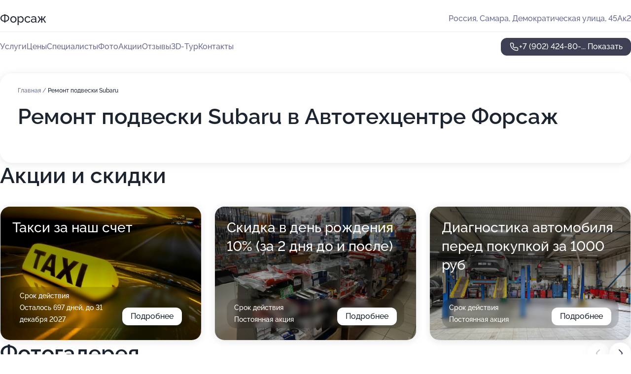

--- FILE ---
content_type: text/html; charset=utf-8
request_url: https://auto-forsazh.ru/service/remont_podveski-subaru/
body_size: 29786
content:
<!DOCTYPE html>
<html lang="ru">
<head>
	<meta http-equiv="Content-Type" content="text/html; charset=utf-8">
	<meta name="viewport" content="width=device-width,maximum-scale=1,initial-scale=1,user-scalable=0">
	<meta name="format-detection" content="telephone=no">
	<meta name="theme-color" content="#3D3F55">
	<meta name="description" content="Информация о&#160;Автотехцентре Форсаж на&#160;Демократической улице">
	<link rel="icon" type="image/png" href="/favicon.png">

	<title>Автотехцентр Форсаж на&#160;Демократической улице</title>

	<link nonce="7LYGUUI83m7BPRLK7NqvXeQZ" href="//auto-forsazh.ru/build/lego2/lego2.css?v=bE2ZXU/+kbY" rel="stylesheet" >

		<script type="application/ld+json">{"@context":"http:\/\/schema.org","@type":"AutomotiveBusiness","name":"\u0410\u0432\u0442\u043e\u0442\u0435\u0445\u0446\u0435\u043d\u0442\u0440 \u0424\u043e\u0440\u0441\u0430\u0436","address":{"@type":"PostalAddress","streetAddress":"\u0414\u0435\u043c\u043e\u043a\u0440\u0430\u0442\u0438\u0447\u0435\u0441\u043a\u0430\u044f \u0443\u043b\u0438\u0446\u0430, 45\u0410\u043a2","addressLocality":"\u0421\u0430\u043c\u0430\u0440\u0430"},"url":"https:\/\/auto-forsazh.ru\/","contactPoint":{"@type":"ContactPoint","telephone":"+7\u00a0(902)\u00a0424-80-14","contactType":"customer service","areaServed":"RU","availableLanguage":"Russian"},"image":"https:\/\/p1.zoon.ru\/preview\/4Py7UmbU_1fLQxkTFbNcag\/2400x1500x75\/1\/c\/8\/original_535624a440c088b2608b45d9_684732f43a95f5.79128682.jpg","aggregateRating":{"@type":"AggregateRating","ratingValue":4.8,"worstRating":1,"bestRating":5,"reviewCount":250}}</script>
		<script nonce="7LYGUUI83m7BPRLK7NqvXeQZ">
		window.js_base = '/js.php';
	</script>

	</head>
<body >
	 <header id="header" class="header" data-organization-id="535624a440c088b2608b45d9">
	<div class="wrapper">
		<div class="header-container" data-uitest="lego-header-block">
			<div class="header-menu-activator" data-target="header-menu-activator">
				<span class="header-menu-activator__icon"></span>
			</div>

			<div class="header-title">
				<a href="/">					Форсаж
				</a>			</div>
			<div class="header-address text-3 text-secondary">Россия, Самара, Демократическая улица, 45Ак2</div>

					</div>

		<nav class="nav" data-target="header-nav" data-uitest="lego-navigation-block">
			<ul>
									<li data-target="header-services">
						<svg class="svg-icons-services" ><use xlink:href="/build/lego2/icons.svg?v=twXxpJO2KYk#services"></use></svg>
						<a data-target="header-nav-link" href="https://auto-forsazh.ru/services/" data-za="{&quot;ev_label&quot;:&quot;all_service&quot;}">Услуги</a>
					</li>
									<li data-target="header-prices">
						<svg class="svg-icons-prices" ><use xlink:href="/build/lego2/icons.svg?v=twXxpJO2KYk#prices"></use></svg>
						<a data-target="header-nav-link" href="https://auto-forsazh.ru/price/" data-za="{&quot;ev_label&quot;:&quot;price&quot;}">Цены</a>
					</li>
									<li data-target="header-specialists">
						<svg class="svg-icons-specialists" ><use xlink:href="/build/lego2/icons.svg?v=twXxpJO2KYk#specialists"></use></svg>
						<a data-target="header-nav-link" href="https://auto-forsazh.ru/#specialists" data-za="{&quot;ev_label&quot;:&quot;org_prof&quot;}">Специалисты</a>
					</li>
									<li data-target="header-photo">
						<svg class="svg-icons-photo" ><use xlink:href="/build/lego2/icons.svg?v=twXxpJO2KYk#photo"></use></svg>
						<a data-target="header-nav-link" href="https://auto-forsazh.ru/#photos" data-za="{&quot;ev_label&quot;:&quot;photos&quot;}">Фото</a>
					</li>
									<li data-target="header-offers">
						<svg class="svg-icons-offers" ><use xlink:href="/build/lego2/icons.svg?v=twXxpJO2KYk#offers"></use></svg>
						<a data-target="header-nav-link" href="https://auto-forsazh.ru/#offers" data-za="{&quot;ev_label&quot;:&quot;offer&quot;}">Акции</a>
					</li>
									<li data-target="header-reviews">
						<svg class="svg-icons-reviews" ><use xlink:href="/build/lego2/icons.svg?v=twXxpJO2KYk#reviews"></use></svg>
						<a data-target="header-nav-link" href="https://auto-forsazh.ru/#reviews" data-za="{&quot;ev_label&quot;:&quot;reviews&quot;}">Отзывы</a>
					</li>
									<li data-target="header-tour3d">
						<svg class="svg-icons-tour3d" ><use xlink:href="/build/lego2/icons.svg?v=twXxpJO2KYk#tour3d"></use></svg>
						<a data-target="header-nav-link" href="https://auto-forsazh.ru/#tour3d" data-za="{&quot;ev_label&quot;:&quot;tour3d&quot;}">3D-Тур</a>
					</li>
									<li data-target="header-contacts">
						<svg class="svg-icons-contacts" ><use xlink:href="/build/lego2/icons.svg?v=twXxpJO2KYk#contacts"></use></svg>
						<a data-target="header-nav-link" href="https://auto-forsazh.ru/#contacts" data-za="{&quot;ev_label&quot;:&quot;contacts&quot;}">Контакты</a>
					</li>
							</ul>

			<div class="header-controls">
				<div class="header-controls__wrapper">
					<a
	href="tel:+79024248014"
	class="phone-button button button--primary button--36 icon--20"
	data-phone="+7 (902) 424-80-14"
	data-za="{&quot;ev_sourceType&quot;:&quot;&quot;,&quot;ev_sourceId&quot;:&quot;535624a440c088b2608b45d9.6402&quot;,&quot;object_type&quot;:&quot;organization&quot;,&quot;object_id&quot;:&quot;535624a440c088b2608b45d9.6402&quot;,&quot;ev_label&quot;:&quot;premium&quot;,&quot;ev_category&quot;:&quot;phone_o_l&quot;}">
	<svg class="svg-icons-phone" ><use xlink:href="/build/lego2/icons.svg?v=twXxpJO2KYk#phone"></use></svg>
			<div data-target="show-phone-number">
			+7 (902) 424-80-...
			<span data-target="phone-button-show">Показать</span>
		</div>
	</a>


									</div>

							</div>

			<div class="header-nav-address">
				
				<div class="header-block text-3 text-center text-secondary">Россия, Самара, Демократическая улица, 45Ак2</div>
			</div>
		</nav>
	</div>
</header>
<div class="header-placeholder"></div>

<div class="contacts-panel" id="contacts-panel">
	

	<div class="contacts-panel-wrapper">
								<a href="tel:+79024248014" class="contacts-panel-icon" data-phone="+7 (902) 424-80-14" data-za="{&quot;ev_sourceType&quot;:&quot;nav_panel&quot;,&quot;ev_sourceId&quot;:&quot;535624a440c088b2608b45d9.6402&quot;,&quot;object_type&quot;:&quot;organization&quot;,&quot;object_id&quot;:&quot;535624a440c088b2608b45d9.6402&quot;,&quot;ev_label&quot;:&quot;premium&quot;,&quot;ev_category&quot;:&quot;phone_o_l&quot;}">
				<svg class="svg-icons-phone_filled" ><use xlink:href="/build/lego2/icons.svg?v=twXxpJO2KYk#phone_filled"></use></svg>
			</a>
						</div>
</div>

<script nonce="7LYGUUI83m7BPRLK7NqvXeQZ" type="module">
	import { initContactsPanel } from '//auto-forsazh.ru/build/lego2/lego2.js?v=q3BPK5dzBCA';

	initContactsPanel(document.getElementById('contacts-panel'));
</script>


<script nonce="7LYGUUI83m7BPRLK7NqvXeQZ" type="module">
	import { initHeader } from '//auto-forsazh.ru/build/lego2/lego2.js?v=q3BPK5dzBCA';

	initHeader(document.getElementById('header'));
</script>
 	<main class="main-container">
		<div class="wrapper section-wrapper">
			<div class="service-description__wrapper">
	<section class="service-description section-block">
		<div class="page-breadcrumbs">
			<div class="breadcrumbs">
			<span>
							<a href="https://auto-forsazh.ru/">
					Главная
				</a>
						/		</span>
			<span class="active">
							Ремонт подвески Subaru
								</span>
	</div>

		</div>
					<script nonce="7LYGUUI83m7BPRLK7NqvXeQZ" type="application/ld+json">{"@context":"http:\/\/schema.org","@type":"BreadcrumbList","itemListElement":[{"@type":"ListItem","position":1,"item":{"name":"\u0413\u043b\u0430\u0432\u043d\u0430\u044f","@id":"https:\/\/auto-forsazh.ru\/"}}]}</script>
		
		<div class="service-description-title">
			<h1 class="page-title">Ремонт подвески Subaru в Автотехцентре Форсаж</h1>
			<div class="service-description-title__price">
							</div>
		</div>

		<div class="service-description__text collapse collapse--text-3">
			<div class="collapse__overflow">
				<div class="collapse__text"><p> </p></div>
			</div>
		</div>
	</section>

	</div>
<section class="offers" id="offers" data-uitest="lego-offers-block">
	<div class="section-block__title flex flex--sb">
		<h2 class="text-h2">
			Акции и скидки
		</h2>

		<div class="slider__navigation" data-target="slider-navigation">
			<button class="slider__control prev" data-target="slider-prev">
				<svg class="svg-icons-arrow" ><use xlink:href="/build/lego2/icons.svg?v=twXxpJO2KYk#arrow"></use></svg>
			</button>
			<button class="slider__control next" data-target="slider-next">
				<svg class="svg-icons-arrow" ><use xlink:href="/build/lego2/icons.svg?v=twXxpJO2KYk#arrow"></use></svg>
			</button>
		</div>
	</div>

	<div class="offers__list" data-target="slider-container">
		<div class="offers__slider swiper-wrapper">
							<div data-offer-id="5a339f0ded5251124608bcc9" data-sid="5a339f0ded5251124608bcc9.f748" class="offers-item swiper-slide text-white">
					<img
						class="offers-item__image"
						src="https://p2.zoon.ru/d/6/5a339f0ded5251124608bcc9_5ea2bc029dbd0.jpg"
						loading="lazy"
						alt="">
					<div class="offers-item__container">
						<div class="offers-item__name text-5">Такси за наш счет</div>
						<div class="offers-item__bottom">
							<div>
								<div>
									Срок действия
								</div>
								<div>Осталось 697 дней, до 31 декабря 2027</div>
							</div>
							<button class="button offers-item__button button--36">Подробнее</button>
						</div>
					</div>
				</div>
							<div data-offer-id="60e6b89f17a37e2c97351ef7" data-sid="60e6b89f17a37e2c97351ef7.1497" class="offers-item swiper-slide text-white">
					<img
						class="offers-item__image"
						src="https://p1.zoon.ru/6/e/535624a440c088b2608b45da_5da05d2c3c12d.jpg"
						loading="lazy"
						alt="">
					<div class="offers-item__container">
						<div class="offers-item__name text-5">Скидка в день рождения 10% (за 2 дня до и после)</div>
						<div class="offers-item__bottom">
							<div>
								<div>
									Срок действия
								</div>
								<div>Постоянная акция</div>
							</div>
							<button class="button offers-item__button button--36">Подробнее</button>
						</div>
					</div>
				</div>
							<div data-offer-id="618a5b6d002c623207554520" data-sid="618a5b6d002c623207554520.5a2c" class="offers-item swiper-slide text-white">
					<img
						class="offers-item__image"
						src="https://p2.zoon.ru/a/e/535624a440c088b2608b45d9_68472fea59f631.59790552.jpg"
						loading="lazy"
						alt="">
					<div class="offers-item__container">
						<div class="offers-item__name text-5">Диагностика автомобиля перед покупкой за 1000 руб</div>
						<div class="offers-item__bottom">
							<div>
								<div>
									Срок действия
								</div>
								<div>Постоянная акция</div>
							</div>
							<button class="button offers-item__button button--36">Подробнее</button>
						</div>
					</div>
				</div>
											</div>

		<div class="slider__pagination" data-target="slider-pagination"></div>
	</div>
</section>
<script nonce="7LYGUUI83m7BPRLK7NqvXeQZ" type="module">
	import { initOffers } from '//auto-forsazh.ru/build/lego2/lego2.js?v=q3BPK5dzBCA';

	const node = document.getElementById('offers');

	initOffers(node, { organizationId: '535624a440c088b2608b45d9' });
</script>
<section class="photo-section" id="photos" data-uitest="lego-gallery-block">
	<div class="section-block__title flex flex--sb">
		<h2 class="text-h2">Фотогалерея</h2>

					<div class="slider__navigation" data-target="slider-navigation">
				<button class="slider__control prev" data-target="slider-prev">
					<svg class="svg-icons-arrow" ><use xlink:href="/build/lego2/icons.svg?v=twXxpJO2KYk#arrow"></use></svg>
				</button>
				<button class="slider__control next" data-target="slider-next">
					<svg class="svg-icons-arrow" ><use xlink:href="/build/lego2/icons.svg?v=twXxpJO2KYk#arrow"></use></svg>
				</button>
			</div>
			</div>

	<div class="section-block__slider" data-target="slider-container" data-total="73" data-owner-type="organization" data-owner-id="535624a440c088b2608b45d9">
		<div class="photo-section__slider swiper-wrapper">
						<div class="photo-section__slide swiper-slide" data-id="684732f4613b408dd804c5ac" data-target="photo-slide-item" data-index="0">
				<img src="https://p1.zoon.ru/preview/jvLH6HEum47sDXtlwqp-cA/1280x720x85/1/c/8/original_535624a440c088b2608b45d9_684732f43a95f5.79128682.jpg" loading="lazy" alt="">
			</div>
						<div class="photo-section__slide swiper-slide" data-id="68472feadd83326718020513" data-target="photo-slide-item" data-index="1">
				<img src="https://p2.zoon.ru/preview/SQHK-n9i6fIEnlaHBn5BMw/1280x720x85/1/a/e/original_535624a440c088b2608b45d9_68472fea59f631.59790552.jpg" loading="lazy" alt="">
			</div>
						<div class="photo-section__slide swiper-slide" data-id="5efab235c951110f97159c54" data-target="photo-slide-item" data-index="2">
				<img src="https://p0.zoon.ru/preview/Yy2F7pR35iEKdCPVAZttQw/1280x720x85/1/7/8/original_535624a440c088b2608b45da_5efab2354a123.jpg" loading="lazy" alt="">
			</div>
						<div class="photo-section__slide swiper-slide" data-id="68478869547f42302e0dc7ba" data-target="photo-slide-item" data-index="3">
				<img src="https://p1.zoon.ru/preview/5dQMEKNKJTCSoL2zlveuUw/1280x720x85/1/a/5/original_535624a440c088b2608b45d9_6847886845d9e1.42470205.jpg" loading="lazy" alt="">
			</div>
						<div class="photo-section__slide swiper-slide" data-id="684788684ad0d1944b09823f" data-target="photo-slide-item" data-index="4">
				<img src="https://p2.zoon.ru/preview/qqtuxhRuc1lyZL-RxVt0xA/1280x720x85/1/f/e/original_535624a440c088b2608b45d9_6847886783c858.96022602.jpg" loading="lazy" alt="">
			</div>
						<div class="photo-section__slide swiper-slide" data-id="68473347ed90dc8974016e72" data-target="photo-slide-item" data-index="5">
				<img src="https://p0.zoon.ru/preview/pPngoJnmvtNyAODJat1fPA/1280x720x85/1/9/6/original_535624a440c088b2608b45d9_68473346dd89e8.65460794.jpg" loading="lazy" alt="">
			</div>
						<div class="photo-section__slide swiper-slide" data-id="684732b50c75ba1d7600a14d" data-target="photo-slide-item" data-index="6">
				<img src="https://p0.zoon.ru/preview/GXkELT3cgVSKOU5LVwVE0w/1280x720x85/1/3/2/original_535624a440c088b2608b45d9_684732b4c7db76.04321214.jpg" loading="lazy" alt="">
			</div>
						<div class="photo-section__slide swiper-slide" data-id="68472ff4b0c0834dec063ce7" data-target="photo-slide-item" data-index="7">
				<img src="https://p2.zoon.ru/preview/cr9lfjK4gLW5rcHPXgapFg/1280x720x85/1/3/4/original_535624a440c088b2608b45d9_68472ff410e987.34246020.jpg" loading="lazy" alt="">
			</div>
						<div class="photo-section__slide swiper-slide" data-id="68472fed375ba95e1b0359be" data-target="photo-slide-item" data-index="8">
				<img src="https://p0.zoon.ru/preview/48cUWE5uj_eZXAtwOgepyQ/1280x720x85/1/9/2/original_535624a440c088b2608b45d9_68472fed4d0578.32486139.jpg" loading="lazy" alt="">
			</div>
						<div class="photo-section__slide swiper-slide" data-id="5efab1711053675a0e735b72" data-target="photo-slide-item" data-index="9">
				<img src="https://p1.zoon.ru/preview/wGCYAAguioynpxu-PgY9cQ/1280x720x85/1/5/8/original_535624a440c088b2608b45da_5efab1708f4e7.jpg" loading="lazy" alt="">
			</div>
						<div class="photo-section__slide swiper-slide" data-id="5efab16ec951110f97159c46" data-target="photo-slide-item" data-index="10">
				<img src="https://p1.zoon.ru/preview/2-J9hfOrH3tfi_YDFMCGEg/1280x720x85/1/8/e/original_535624a440c088b2608b45da_5efab16dcb319.jpg" loading="lazy" alt="">
			</div>
						<div class="photo-section__slide swiper-slide" data-id="5dc2db366cbcfd4dbc7c5612" data-target="photo-slide-item" data-index="11">
				<img src="https://p1.zoon.ru/preview/G2wbTge0BNdpvhBSzE0cLA/1200x800x85/1/4/8/original_535624a440c088b2608b45da_5dc2db35b7b6e.jpg" loading="lazy" alt="">
			</div>
						<div class="photo-section__slide swiper-slide" data-id="5da07935a636950efa1392d2" data-target="photo-slide-item" data-index="12">
				<img src="https://p1.zoon.ru/preview/a27v6kzz_zvLW6gdStIA8A/1200x800x85/1/a/9/original_535624a440c088b2608b45da_5da07935043e8.jpg" loading="lazy" alt="">
			</div>
						<div class="photo-section__slide swiper-slide" data-id="5dc2db357d74766c173bef13" data-target="photo-slide-item" data-index="13">
				<img src="https://p2.zoon.ru/preview/Qis-vrItRP3D5M8ig-LCbg/1200x800x85/1/e/9/original_535624a440c088b2608b45da_5dc2db359083c.jpg" loading="lazy" alt="">
			</div>
						<div class="photo-section__slide swiper-slide" data-id="5dc2db363d869a22707f2002" data-target="photo-slide-item" data-index="14">
				<img src="https://p2.zoon.ru/preview/kdHvZlnJK_uUs-1Ywg_Ghg/1200x800x85/1/3/7/original_535624a440c088b2608b45da_5dc2db35acfe2.jpg" loading="lazy" alt="">
			</div>
						<div class="photo-section__slide swiper-slide" data-id="5dc2db497371301f3d571ecb" data-target="photo-slide-item" data-index="15">
				<img src="https://p0.zoon.ru/preview/h7-7DkPYLy24d5otF4pEdQ/1200x800x85/1/3/7/original_535624a440c088b2608b45da_5dc2db49488ae.jpg" loading="lazy" alt="">
			</div>
						<div class="photo-section__slide swiper-slide" data-id="5dc2db4a9ad7a56a2e6e6f45" data-target="photo-slide-item" data-index="16">
				<img src="https://p1.zoon.ru/preview/CBnh_0O9JLWv_iv62SxAXA/1200x800x85/1/c/a/original_535624a440c088b2608b45da_5dc2db4a3a01e.jpg" loading="lazy" alt="">
			</div>
						<div class="photo-section__slide swiper-slide" data-id="5dc2db410b73c2700c689337" data-target="photo-slide-item" data-index="17">
				<img src="https://p1.zoon.ru/preview/uT2WmlW_JLrXKbwSaZouYw/1200x800x85/1/8/8/original_535624a440c088b2608b45da_5dc2db40af464.jpg" loading="lazy" alt="">
			</div>
						<div class="photo-section__slide swiper-slide" data-id="5dc2db409ad7a56a2e6e6f43" data-target="photo-slide-item" data-index="18">
				<img src="https://p1.zoon.ru/preview/0FoA2wpnfkVoNG-kHQMntA/1200x800x85/1/4/e/original_535624a440c088b2608b45da_5dc2db40375d0.jpg" loading="lazy" alt="">
			</div>
						<div class="photo-section__slide swiper-slide" data-id="5dc2db4bd7d4556dd84a2829" data-target="photo-slide-item" data-index="19">
				<img src="https://p0.zoon.ru/preview/NLNTJqsIJHqvc97gNY89PQ/1200x800x85/1/1/5/original_535624a440c088b2608b45da_5dc2db4b289dd.jpg" loading="lazy" alt="">
			</div>
						<div class="photo-section__slide swiper-slide" data-id="5da0779d1d467846f01e1d34" data-target="photo-slide-item" data-index="20">
				<img src="https://p0.zoon.ru/preview/FU-yA-wPkIg80eHo_NcVaQ/1200x800x85/1/2/2/original_535624a440c088b2608b45da_5da0779d97a56.jpg" loading="lazy" alt="">
			</div>
						<div class="photo-section__slide swiper-slide" data-id="5da05469fe0ca67fe14a7527" data-target="photo-slide-item" data-index="21">
				<img src="https://p1.zoon.ru/preview/-_iqxEMvzm7UU15sj4giqg/1200x800x85/1/7/f/original_535624a440c088b2608b45da_5da054693fd71.jpg" loading="lazy" alt="">
			</div>
						<div class="photo-section__slide swiper-slide" data-id="5da07796baaf0e50497c21eb" data-target="photo-slide-item" data-index="22">
				<img src="https://p0.zoon.ru/preview/j-96Nw9vNeN1PQ_XPehDQw/1200x800x85/1/1/f/original_535624a440c088b2608b45da_5da077963ef3d.jpg" loading="lazy" alt="">
			</div>
						<div class="photo-section__slide swiper-slide" data-id="5bb7490e039ce93ab167937f" data-target="photo-slide-item" data-index="23">
				<img src="https://p2.zoon.ru/preview/Uj1pAY0UuS4XZsg4T3N7oQ/1200x800x85/1/f/8/original_535624a440c088b2608b45da_5bb7490e0ea13.jpg" loading="lazy" alt="">
			</div>
						<div class="photo-section__slide swiper-slide" data-id="5bb74916039ce93b331d9dc3" data-target="photo-slide-item" data-index="24">
				<img src="https://p2.zoon.ru/preview/9LTYe6XX-AMZb97CdG-8wA/1205x800x85/1/3/d/original_535624a440c088b2608b45da_5bb74916e4646.jpg" loading="lazy" alt="">
			</div>
						<div class="photo-section__slide swiper-slide" data-id="5bb7490f05d94f3b720f6ffa" data-target="photo-slide-item" data-index="25">
				<img src="https://p0.zoon.ru/preview/gPmqJIbUQ4yG-lIDDlqAAw/1200x800x85/1/2/8/original_535624a440c088b2608b45da_5bb7490f70e21.jpg" loading="lazy" alt="">
			</div>
						<div class="photo-section__slide swiper-slide" data-id="5bb7490d05d94f3b6d0c0229" data-target="photo-slide-item" data-index="26">
				<img src="https://p0.zoon.ru/preview/cCBM5Xwi3BPECRfdf52ZEQ/1200x800x85/1/a/a/original_535624a440c088b2608b45da_5bb7490d6ab65.jpg" loading="lazy" alt="">
			</div>
						<div class="photo-section__slide swiper-slide" data-id="5da077d48eb6d01db0465c5c" data-target="photo-slide-item" data-index="27">
				<img src="https://p0.zoon.ru/preview/2RCi1JX_zuST_Jmo6korzw/1200x800x85/1/6/7/original_535624a440c088b2608b45da_5da077d45777c.jpg" loading="lazy" alt="">
			</div>
						<div class="photo-section__slide swiper-slide" data-id="5da05440b25b9c44ed212cee" data-target="photo-slide-item" data-index="28">
				<img src="https://p1.zoon.ru/preview/jDwScqSszYJ1UW7tjyfehQ/1200x800x85/1/4/d/original_535624a440c088b2608b45da_5da05440235d8.jpg" loading="lazy" alt="">
			</div>
						<div class="photo-section__slide swiper-slide" data-id="5da079e8eb74462cb4683346" data-target="photo-slide-item" data-index="29">
				<img src="https://p2.zoon.ru/preview/U1on74DWObTlnQcq0zGUnQ/1200x800x85/1/f/e/original_535624a440c088b2608b45da_5da079e87e634.jpg" loading="lazy" alt="">
			</div>
						<div class="photo-section__slide swiper-slide" data-id="5da6ad599d063c3a8f4033fb" data-target="photo-slide-item" data-index="30">
				<img src="https://p1.zoon.ru/preview/e6WTRkqiNE83n3ogeV1nQw/1200x800x85/1/b/6/original_535624a440c088b2608b45da_5da6ad58d6208.jpg" loading="lazy" alt="">
			</div>
						<div class="photo-section__slide swiper-slide" data-id="5da6adab19911375c521a99f" data-target="photo-slide-item" data-index="31">
				<img src="https://p1.zoon.ru/preview/NCGh9F5e1br2rWuukUL9_A/1200x800x85/1/1/8/original_535624a440c088b2608b45da_5da6adab24f8e.jpg" loading="lazy" alt="">
			</div>
						<div class="photo-section__slide swiper-slide" data-id="5da6ad878fb9f931f12bbe84" data-target="photo-slide-item" data-index="32">
				<img src="https://p2.zoon.ru/preview/fdjgtC4XHw6T4ngKz87f0A/1200x800x85/1/0/4/original_535624a440c088b2608b45da_5da6ad86eb111.jpg" loading="lazy" alt="">
			</div>
						<div class="photo-section__slide swiper-slide" data-id="5da6adcc0e6abf6c316c4c1e" data-target="photo-slide-item" data-index="33">
				<img src="https://p2.zoon.ru/preview/jWPzY0le0m-mlqUmDy0Wdw/1200x800x85/1/8/d/original_535624a440c088b2608b45da_5da6adcc94141.jpg" loading="lazy" alt="">
			</div>
						<div class="photo-section__slide swiper-slide" data-id="5efab1e424594e57cf6b4261" data-target="photo-slide-item" data-index="34">
				<img src="https://p1.zoon.ru/preview/5aIYadS5d3P7PRGeu5FX9Q/1280x720x85/1/4/2/original_535624a440c088b2608b45da_5efab1e48825d.jpg" loading="lazy" alt="">
			</div>
						<div class="photo-section__slide swiper-slide" data-id="5da05a74e02066629d6846b4" data-target="photo-slide-item" data-index="35">
				<img src="https://p0.zoon.ru/preview/k0hEmCJ7y_rZY0fDfUssiA/1200x800x85/1/5/8/original_535624a440c088b2608b45da_5da05a73c280a.jpg" loading="lazy" alt="">
			</div>
						<div class="photo-section__slide swiper-slide" data-id="5da05a5f1962ab244510ddbd" data-target="photo-slide-item" data-index="36">
				<img src="https://p2.zoon.ru/preview/MGWiO_eBtI52Y9zuLO8pDw/1200x800x85/1/9/c/original_535624a440c088b2608b45da_5da05a5f33a2e.jpg" loading="lazy" alt="">
			</div>
						<div class="photo-section__slide swiper-slide" data-id="5da07b3697d71d43ef4c5ae0" data-target="photo-slide-item" data-index="37">
				<img src="https://p1.zoon.ru/preview/GCuBGdFzDOeUz2iOoZ_P_g/1200x800x85/1/0/9/original_535624a440c088b2608b45da_5da07b361fd72.jpg" loading="lazy" alt="">
			</div>
						<div class="photo-section__slide swiper-slide" data-id="5da05a6b44c5a775b05e45bc" data-target="photo-slide-item" data-index="38">
				<img src="https://p1.zoon.ru/preview/oYubKrmmMiVXqaOU1tzYqg/1200x800x85/1/b/1/original_535624a440c088b2608b45da_5da05a6b0606f.jpg" loading="lazy" alt="">
			</div>
						<div class="photo-section__slide swiper-slide" data-id="5da059f011ce8d50ee201a86" data-target="photo-slide-item" data-index="39">
				<img src="https://p1.zoon.ru/preview/td4eAMOGcughFwaz8ZIXPg/1200x800x85/1/9/1/original_535624a440c088b2608b45da_5da059efd600e.jpg" loading="lazy" alt="">
			</div>
						<div class="photo-section__slide swiper-slide" data-id="5da05d2c34577c4b521e326c" data-target="photo-slide-item" data-index="40">
				<img src="https://p1.zoon.ru/preview/aIF9q0eGzS--7OtXcZrp8Q/1200x800x85/1/6/e/original_535624a440c088b2608b45da_5da05d2c3c12d.jpg" loading="lazy" alt="">
			</div>
						<div class="photo-section__slide swiper-slide" data-id="5da05d2c24a1616b2b0bfe6d" data-target="photo-slide-item" data-index="41">
				<img src="https://p2.zoon.ru/preview/QSnhGOEmIDF80FJGYmjxNA/1200x800x85/1/e/2/original_535624a440c088b2608b45da_5da05d2c082ba.jpg" loading="lazy" alt="">
			</div>
						<div class="photo-section__slide swiper-slide" data-id="5da05d2753c615539172f736" data-target="photo-slide-item" data-index="42">
				<img src="https://p2.zoon.ru/preview/skOz-uuLTVPSMLFTzI-quA/1200x800x85/1/8/8/original_535624a440c088b2608b45da_5da05d277e39f.jpg" loading="lazy" alt="">
			</div>
						<div class="photo-section__slide swiper-slide" data-id="5bb7491487a7a818113ef971" data-target="photo-slide-item" data-index="43">
				<img src="https://p1.zoon.ru/preview/vdfLwS8Q3jbXkLUYXUnong/1200x800x85/1/b/3/original_535624a440c088b2608b45da_5bb74913da818.jpg" loading="lazy" alt="">
			</div>
						<div class="photo-section__slide swiper-slide" data-id="5bb7490a87a7a81a7358f023" data-target="photo-slide-item" data-index="44">
				<img src="https://p1.zoon.ru/preview/_JZLWiy6U8KrGgY6CUDTZQ/1200x800x85/1/6/6/original_535624a440c088b2608b45da_5bb7490ad2e19.jpg" loading="lazy" alt="">
			</div>
						<div class="photo-section__slide swiper-slide" data-id="5bb7490187a7a818c808bf16" data-target="photo-slide-item" data-index="45">
				<img src="https://p1.zoon.ru/preview/OB--64kvgtD-jnwViV6w6Q/1200x800x85/1/5/8/original_535624a440c088b2608b45da_5bb74901a5ab0.jpg" loading="lazy" alt="">
			</div>
						<div class="photo-section__slide swiper-slide" data-id="5da059bc9f47a72d0f1dc24d" data-target="photo-slide-item" data-index="46">
				<img src="https://p0.zoon.ru/preview/rOj03_rvNv16ssumsB7CrA/1200x800x85/1/4/4/original_535624a440c088b2608b45da_5da059bc727bf.jpg" loading="lazy" alt="">
			</div>
						<div class="photo-section__slide swiper-slide" data-id="59d5e05a6eff4d5ae7463b08" data-target="photo-slide-item" data-index="47">
				<img src="https://p1.zoon.ru/preview/diM_7_cyHueG_x-1a8mVrA/1200x800x85/1/1/7/original_535624a440c088b2608b45da_59d5e05a34bad.jpg" loading="lazy" alt="">
			</div>
						<div class="photo-section__slide swiper-slide" data-id="5bb748fc039ce93b3075c510" data-target="photo-slide-item" data-index="48">
				<img src="https://p0.zoon.ru/preview/-qG39ssG_J3FZUrr5AByog/1200x800x85/1/5/d/original_535624a440c088b2608b45da_5bb748fc9bb21.jpg" loading="lazy" alt="">
			</div>
						<div class="photo-section__slide swiper-slide" data-id="5bb748f3039ce93aaa3ca617" data-target="photo-slide-item" data-index="49">
				<img src="https://p2.zoon.ru/preview/55xZDgNb3ozqHUs9cikQLw/1200x800x85/1/4/0/original_535624a440c088b2608b45da_5bb748f37d543.jpg" loading="lazy" alt="">
			</div>
						<div class="photo-section__slide swiper-slide" data-id="5bb7490687a7a818c808bf19" data-target="photo-slide-item" data-index="50">
				<img src="https://p2.zoon.ru/preview/ZabMBZyKmcfTxk2sUVaz6g/1200x800x85/1/8/0/original_535624a440c088b2608b45da_5bb74906725e2.jpg" loading="lazy" alt="">
			</div>
						<div class="photo-section__slide swiper-slide" data-id="5bb7491605d94f3b7a2133ee" data-target="photo-slide-item" data-index="51">
				<img src="https://p2.zoon.ru/preview/4-TXuAru8TDSQiFvVKevMQ/1200x800x85/1/6/f/original_535624a440c088b2608b45da_5bb74916921c3.jpg" loading="lazy" alt="">
			</div>
						<div class="photo-section__slide swiper-slide" data-id="59d5e0976eff4d5ada6147ce" data-target="photo-slide-item" data-index="52">
				<img src="https://p1.zoon.ru/preview/n6-4FMvYRReaEN-uQ1aBog/1200x800x85/1/8/0/original_535624a440c088b2608b45da_59d5e097774fb.jpg" loading="lazy" alt="">
			</div>
						<div class="photo-section__slide swiper-slide" data-id="59af9f09ab048d715737a6bd" data-target="photo-slide-item" data-index="53">
				<img src="https://p1.zoon.ru/preview/Jz7IipeqWmQDcZL4upmrUg/1200x800x85/1/b/3/original_535624a440c088b2608b45da_59af9f08c4ff7.jpg" loading="lazy" alt="">
			</div>
						<div class="photo-section__slide swiper-slide" data-id="5bb748fd87a7a81813349d96" data-target="photo-slide-item" data-index="54">
				<img src="https://p1.zoon.ru/preview/mzYqzLDm2UXmXBQeFI57eA/1200x800x85/1/0/0/original_535624a440c088b2608b45da_5bb748fd22244.jpg" loading="lazy" alt="">
			</div>
						<div class="photo-section__slide swiper-slide" data-id="5bb748fe039ce93aaa3ca61a" data-target="photo-slide-item" data-index="55">
				<img src="https://p2.zoon.ru/preview/CIbT7gsQz3pJ7MLcI9Xezg/1200x800x85/1/6/9/original_535624a440c088b2608b45da_5bb748fec1f2c.jpg" loading="lazy" alt="">
			</div>
						<div class="photo-section__slide swiper-slide" data-id="5bb748ff87a7a81a8110bff3" data-target="photo-slide-item" data-index="56">
				<img src="https://p0.zoon.ru/preview/zhnixZxBb05pzFgBMn-BQg/1200x800x85/1/8/f/original_535624a440c088b2608b45da_5bb748ff760d1.jpg" loading="lazy" alt="">
			</div>
						<div class="photo-section__slide swiper-slide" data-id="5da079cf0112004b5e3e355f" data-target="photo-slide-item" data-index="57">
				<img src="https://p2.zoon.ru/preview/ZI_If4MY9L1uLaIITQwyBg/1200x800x85/1/c/3/original_535624a440c088b2608b45da_5da079cf03dbd.jpg" loading="lazy" alt="">
			</div>
						<div class="photo-section__slide swiper-slide" data-id="5bb7490905d94f3b7b053e78" data-target="photo-slide-item" data-index="58">
				<img src="https://p1.zoon.ru/preview/PURvQkGJUzSaiPgbwuQpsw/1200x800x85/1/6/2/original_535624a440c088b2608b45da_5bb7490969bf3.jpg" loading="lazy" alt="">
			</div>
						<div class="photo-section__slide swiper-slide" data-id="5bb7490a05d94f3b720f6ff7" data-target="photo-slide-item" data-index="59">
				<img src="https://p0.zoon.ru/preview/Rdd-nMuUB__lI-TVw4g84g/1200x800x85/1/c/0/original_535624a440c088b2608b45da_5bb7490a95080.jpg" loading="lazy" alt="">
			</div>
						<div class="photo-section__slide swiper-slide" data-id="5bb7490c039ce93b2f193caf" data-target="photo-slide-item" data-index="60">
				<img src="https://p2.zoon.ru/preview/mI1IaNTquxo1b8khPMLeWA/1200x800x85/1/6/3/original_535624a440c088b2608b45da_5bb7490c94c0e.jpg" loading="lazy" alt="">
			</div>
						<div class="photo-section__slide swiper-slide" data-id="5da05adfdda7e570bd4d060d" data-target="photo-slide-item" data-index="61">
				<img src="https://p2.zoon.ru/preview/JKw2N4Fxsau1_0MLTAxxzw/1067x800x85/1/2/3/original_535624a440c088b2608b45da_5da05adf32585.jpg" loading="lazy" alt="">
			</div>
						<div class="photo-section__slide swiper-slide" data-id="5bb7490c87a7a81a7460c41a" data-target="photo-slide-item" data-index="62">
				<img src="https://p1.zoon.ru/preview/qaEuPbTwI-B5t77un_eU6Q/1200x800x85/1/6/b/original_535624a440c088b2608b45da_5bb7490cc2c9c.jpg" loading="lazy" alt="">
			</div>
						<div class="photo-section__slide swiper-slide" data-id="5bb7490705d94f3b6d0c0225" data-target="photo-slide-item" data-index="63">
				<img src="https://p1.zoon.ru/preview/yxG-SfXuWMjDHkysMNWx5Q/1200x800x85/1/5/0/original_535624a440c088b2608b45da_5bb74906e5e74.jpg" loading="lazy" alt="">
			</div>
						<div class="photo-section__slide swiper-slide" data-id="5bb74910039ce93ab24beb93" data-target="photo-slide-item" data-index="64">
				<img src="https://p1.zoon.ru/preview/09dViV06DBK7Ow0Jn72kTA/1200x800x85/1/0/8/original_535624a440c088b2608b45da_5bb74910585e6.jpg" loading="lazy" alt="">
			</div>
						<div class="photo-section__slide swiper-slide" data-id="5da05d01116523295c56f06b" data-target="photo-slide-item" data-index="65">
				<img src="https://p0.zoon.ru/preview/wriqUsiGUXDBXBLkLy--lw/1200x800x85/1/f/9/original_535624a440c088b2608b45da_5da05d0147bc9.jpg" loading="lazy" alt="">
			</div>
						<div class="photo-section__slide swiper-slide" data-id="5bb7491205d94f3b7a2133eb" data-target="photo-slide-item" data-index="66">
				<img src="https://p2.zoon.ru/preview/GzwqNWvayRAvCKpnMw49sg/1200x800x85/1/a/0/original_535624a440c088b2608b45da_5bb74911eb2cc.jpg" loading="lazy" alt="">
			</div>
						<div class="photo-section__slide swiper-slide" data-id="5bb7491287a7a81a757336d7" data-target="photo-slide-item" data-index="67">
				<img src="https://p1.zoon.ru/preview/XSKYeRabCi7CcxqiE9OfRQ/1200x800x85/1/5/b/original_535624a440c088b2608b45da_5bb749121b88c.jpg" loading="lazy" alt="">
			</div>
						<div class="photo-section__slide swiper-slide" data-id="5bb74912039ce93afb52eed7" data-target="photo-slide-item" data-index="68">
				<img src="https://p1.zoon.ru/preview/q7xbh4wJim_b2I_gBzKFYg/1200x800x85/1/1/d/original_535624a440c088b2608b45da_5bb749129c13c.jpg" loading="lazy" alt="">
			</div>
						<div class="photo-section__slide swiper-slide" data-id="5da077c3a0f79a373b2f5805" data-target="photo-slide-item" data-index="69">
				<img src="https://p1.zoon.ru/preview/TqwKvoJesaCa_HKdCpcHfw/1200x800x85/1/b/0/original_535624a440c088b2608b45da_5da077c331cd6.jpg" loading="lazy" alt="">
			</div>
						<div class="photo-section__slide swiper-slide" data-id="5bb74915039ce93ab1679385" data-target="photo-slide-item" data-index="70">
				<img src="https://p0.zoon.ru/preview/XYurHTVrlTQLM4bW92a8Vg/1200x800x85/1/6/9/original_535624a440c088b2608b45da_5bb74915b34a8.jpg" loading="lazy" alt="">
			</div>
						<div class="photo-section__slide swiper-slide" data-id="5da054bd79902224c156a8b2" data-target="photo-slide-item" data-index="71">
				<img src="https://p2.zoon.ru/preview/YAKnsKOIVya0teTvgn-3cg/1200x800x85/1/3/b/original_535624a440c088b2608b45da_5da054bd5aafc.jpg" loading="lazy" alt="">
			</div>
						<div class="photo-section__slide swiper-slide" data-id="5bb748f9039ce93b2e0f78fb" data-target="photo-slide-item" data-index="72">
				<img src="https://p1.zoon.ru/preview/3oqiZgPb7eDfLtZAttILQg/1200x800x85/1/6/a/original_535624a440c088b2608b45da_5bb748f972251.jpg" loading="lazy" alt="">
			</div>
					</div>
	</div>

	<div class="slider__pagination" data-target="slider-pagination"></div>
</section>

<script nonce="7LYGUUI83m7BPRLK7NqvXeQZ" type="module">
	import { initPhotos } from '//auto-forsazh.ru/build/lego2/lego2.js?v=q3BPK5dzBCA';

	const node = document.getElementById('photos');
	initPhotos(node);
</script>
<section class="reviews-section section-block" id="reviews" data-uitest="lego-reviews-block">
	<div class="section-block__title flex flex--sb">
		<h2 class="text-h2">
			Отзывы
		</h2>

				<div class="slider__navigation" data-target="slider-navigation">
			<button class="slider__control prev" data-target="slider-prev">
				<svg class="svg-icons-arrow" ><use xlink:href="/build/lego2/icons.svg?v=twXxpJO2KYk#arrow"></use></svg>
			</button>
			<button class="slider__control next" data-target="slider-next">
				<svg class="svg-icons-arrow" ><use xlink:href="/build/lego2/icons.svg?v=twXxpJO2KYk#arrow"></use></svg>
			</button>
		</div>
			</div>

	<div class="reviews-section__list" data-target="slider-container">
		<div class="reviews-section__slider swiper-wrapper" data-target="review-section-slides">
							<div
	class="reviews-section-item swiper-slide "
	data-id="696b6e40576c09049e0abd8d"
	data-owner-id="535624a440c088b2608b45d9"
	data-target="review">
	<div  class="flex flex--center-y gap-12">
		<div class="reviews-section-item__avatar">
										<svg class="svg-icons-user" ><use xlink:href="/build/lego2/icons.svg?v=twXxpJO2KYk#user"></use></svg>
					</div>
		<div class="reviews-section-item__head">
			<div class="reviews-section-item__head-top flex flex--center-y gap-16">
				<div class="flex flex--center-y gap-8">
										<div class="stars stars--16" style="--rating: 5">
						<div class="stars__rating">
							<div class="stars stars--filled"></div>
						</div>
					</div>
					<div class="reviews-section-item__mark text-3">
						5,0
					</div>
				</div>
											</div>

			<div class="reviews-section-item__name text-3 fade">
				Legap Flawq
			</div>
		</div>
	</div>
					<div class="reviews-section-item__descr collapse collapse--text-2 mt-8">
			<div class="collapse__overflow">
				<div class="collapse__text">
																<div>
							<span class="reviews-section-item__text-title">Преимущества:</span> Все быстро сделали и качественно, цены приемлимые!
						</div>
																			</div>
			</div>
		</div>
			<div class="reviews-section-item__date text-2 text-secondary mt-8">
		17 января 2026 Отзыв взят с сайта Zoon.ru
	</div>
</div>

							<div
	class="reviews-section-item swiper-slide "
	data-id="69357ab3246118753a06f7bb"
	data-owner-id="535624a440c088b2608b45d9"
	data-target="review">
	<div  class="flex flex--center-y gap-12">
		<div class="reviews-section-item__avatar">
										<svg class="svg-icons-user" ><use xlink:href="/build/lego2/icons.svg?v=twXxpJO2KYk#user"></use></svg>
					</div>
		<div class="reviews-section-item__head">
			<div class="reviews-section-item__head-top flex flex--center-y gap-16">
				<div class="flex flex--center-y gap-8">
										<div class="stars stars--16" style="--rating: 5">
						<div class="stars__rating">
							<div class="stars stars--filled"></div>
						</div>
					</div>
					<div class="reviews-section-item__mark text-3">
						5,0
					</div>
				</div>
											</div>

			<div class="reviews-section-item__name text-3 fade">
				Полина Гущина
			</div>
		</div>
	</div>
					<div class="reviews-section-item__descr collapse collapse--text-2 mt-8">
			<div class="collapse__overflow">
				<div class="collapse__text">
																										<div>
							<span class="reviews-section-item__text-title">Комментарий:</span>
							Мы были очень довольны работой автосервиса. Все наши проблемы были решены в кратчайшие сроки. Мы уже не раз обращались туда и теперь с уверенностью рекомендуем этот автосервис всем своим знакомым.
						</div>
									</div>
			</div>
		</div>
			<div class="reviews-section-item__date text-2 text-secondary mt-8">
		7 декабря 2025 Отзыв взят с сайта Zoon.ru
	</div>
</div>

							<div
	class="reviews-section-item swiper-slide "
	data-id="688ce12d2a4a193c70080722"
	data-owner-id="653fbab0119fda1e220087d7"
	data-target="review">
	<div  class="flex flex--center-y gap-12">
		<div class="reviews-section-item__avatar">
										<svg class="svg-icons-user" ><use xlink:href="/build/lego2/icons.svg?v=twXxpJO2KYk#user"></use></svg>
					</div>
		<div class="reviews-section-item__head">
			<div class="reviews-section-item__head-top flex flex--center-y gap-16">
				<div class="flex flex--center-y gap-8">
										<div class="stars stars--16" style="--rating: 5">
						<div class="stars__rating">
							<div class="stars stars--filled"></div>
						</div>
					</div>
					<div class="reviews-section-item__mark text-3">
						5,0
					</div>
				</div>
											</div>

			<div class="reviews-section-item__name text-3 fade">
				Serzh Zh
			</div>
		</div>
	</div>
					<div class="reviews-section-item__descr collapse collapse--text-2 mt-8">
			<div class="collapse__overflow">
				<div class="collapse__text">
					Очень хороший специалист. Обращался не однократно. Всегда ремонт делался быстро и качественно
				</div>
			</div>
		</div>
			<div class="reviews-section-item__date text-2 text-secondary mt-8">
		1 августа 2025 Отзыв взят с сайта Zoon.ru
	</div>
</div>

							<div
	class="reviews-section-item swiper-slide "
	data-id="667a6fa816d037bf840b117c"
	data-owner-id="535624a440c088b2608b45d9"
	data-target="review">
	<div  class="flex flex--center-y gap-12">
		<div class="reviews-section-item__avatar">
										<svg class="svg-icons-user" ><use xlink:href="/build/lego2/icons.svg?v=twXxpJO2KYk#user"></use></svg>
					</div>
		<div class="reviews-section-item__head">
			<div class="reviews-section-item__head-top flex flex--center-y gap-16">
				<div class="flex flex--center-y gap-8">
										<div class="stars stars--16" style="--rating: 5">
						<div class="stars__rating">
							<div class="stars stars--filled"></div>
						</div>
					</div>
					<div class="reviews-section-item__mark text-3">
						5,0
					</div>
				</div>
											</div>

			<div class="reviews-section-item__name text-3 fade">
				Александр
			</div>
		</div>
	</div>
					<div class="reviews-section-item__descr collapse collapse--text-2 mt-8">
			<div class="collapse__overflow">
				<div class="collapse__text">
					Приехал в данный сервис на замену гофры, задних дисков и колодок.  Мастер подошёл к своей работе ответственно. При замене дисков и колодок, посадочные места были зачищены и обработаны, направляющие смазаны. Тормоза стали как новые, направляющие не клинят!  Также были выявлены и быстро устранены недоделки &quot;мастеров&quot; из другого сервиса.  
Однозначно рекомендую  этот автосервис!!!
				</div>
			</div>
		</div>
			<div class="reviews-section-item__date text-2 text-secondary mt-8">
		25 июня 2024 Отзыв взят с сайта Zoon.ru
	</div>
</div>

							<div
	class="reviews-section-item swiper-slide reviews-section-item--with-photo"
	data-id="6675440920af6e3551006512"
	data-owner-id="535624a440c088b2608b45d9"
	data-target="review">
	<div  class="flex flex--center-y gap-12">
		<div class="reviews-section-item__avatar">
										<svg class="svg-icons-user" ><use xlink:href="/build/lego2/icons.svg?v=twXxpJO2KYk#user"></use></svg>
					</div>
		<div class="reviews-section-item__head">
			<div class="reviews-section-item__head-top flex flex--center-y gap-16">
				<div class="flex flex--center-y gap-8">
										<div class="stars stars--16" style="--rating: 1">
						<div class="stars__rating">
							<div class="stars stars--filled"></div>
						</div>
					</div>
					<div class="reviews-section-item__mark text-3">
						1,0
					</div>
				</div>
											</div>

			<div class="reviews-section-item__name text-3 fade">
				Олег
			</div>
		</div>
	</div>
					<div class="reviews-section-item__descr collapse collapse--text-2 mt-8">
			<div class="collapse__overflow">
				<div class="collapse__text">
					ОЧЕНЬ непрофессиональное отношение к своей работе, слово &quot;СЕРВИС&quot; тут просто для афиши.
Приехал сюда, в субботу что называется, по-пути, поскольку ближе не было никакого другого.
Машину начало трясти, при нажатии на педаль газа появились посторонние звуки.
При беглом осмотре приёмщик увидел что-то неладное с катушками зажигания. Оставили машину на их парковке, записав на работы через 5 дней.
Утром в Чт позвонили и сказали что нужно поменять свечи и что все катушки оплавились, также якобы датчик температуры выдал &quot;Ошибка&quot; - ВОТ ЭТОТ МОМЕНТ ОКАЗАЛСЯ (как выяснилось потом, уже в другом сервисе) САМЫМ ГЛАВНЫМ !!!
Поскольку у меня в багажнике были запасные катушки, согласился на замену свечей. 
Через час позвонил - сказали машина готова, приезжайте забирайте.
Я спросил в чём всё-таки причина - свечи и катушки были плохие, теперь всё ОК!!!
Выехал из сервиса - не доехал и до &quot;Самара-Арены&quot;, как машину снова затрясло, температура двигателя полетела вверх.
(На фото - при доставании щупа из отверстия пошёл дым/пар, чего никогда не было0
Вызвал эвакуатор и отвёз машину в тот сервис, где она всегда обслуживается.
Там сразу поставили диагноз:
- проблема с прокладкой ГБР
- антифриз уходит в двигатель 
- двигатель перегревался
- из-за этого машину трясло, появлялись посторонние звуки и пришли в негодность (оплавились) катушки зажигания.
Короче - &quot;Форсаж&quot; даже не удосужился протестировать результаты своей &quot;работы&quot; успокоившись на замене свечей и проигнорировав температурный аспект
Если бы проехались (или попросили меня проехаться вместе с мастером) на &quot;отремонтированной&quot; машине хотя бы с километр, сразу бы увидели что температура поперла вверх и проблема уж никак не в свечах!!!

Увы - НЕДОСЕРВИС !!!!!!!!
				</div>
			</div>
		</div>
								<div class="reviews-section-item__slider" data-target="reviews-section-item-slider">
			<div data-target="slider-container">
				<div class="reviews-section__slider swiper-wrapper">
											<div class="reviews-section-item__slide swiper-slide">
							<img src="https://p1.zoon.ru/preview/0Y7MiDY7W2u57WQwSfbNTQ/98x98x90/1/a/4/66754392743866cdfe05b4b9_66754392c71472.59136370.jpg" loading="lazy" alt="">
						</div>
									</div>
			</div>
					</div>
		<div class="reviews-section-item__date text-2 text-secondary mt-8">
		21 июня 2024 Отзыв взят с сайта Zoon.ru
	</div>
</div>

							<div
	class="reviews-section-item swiper-slide "
	data-id="6628725ed93e60ffeb03a75b"
	data-owner-id="535624a440c088b2608b45d9"
	data-target="review">
	<div  class="flex flex--center-y gap-12">
		<div class="reviews-section-item__avatar">
										<svg class="svg-icons-user" ><use xlink:href="/build/lego2/icons.svg?v=twXxpJO2KYk#user"></use></svg>
					</div>
		<div class="reviews-section-item__head">
			<div class="reviews-section-item__head-top flex flex--center-y gap-16">
				<div class="flex flex--center-y gap-8">
										<div class="stars stars--16" style="--rating: 5">
						<div class="stars__rating">
							<div class="stars stars--filled"></div>
						</div>
					</div>
					<div class="reviews-section-item__mark text-3">
						5,0
					</div>
				</div>
											</div>

			<div class="reviews-section-item__name text-3 fade">
				Юлия
			</div>
		</div>
	</div>
					<div class="reviews-section-item__descr collapse collapse--text-2 mt-8">
			<div class="collapse__overflow">
				<div class="collapse__text">
					Регулярно поддерживала в боевом настроении свою старушку Чери на протяжении 2х лет, благодаря специалистам подобрала новую машину, которую без вопросов тоже буду загонять только к ним. Помогли с подбором б.у. машины очень помогли, настоящие профессионалы. Цены адекватные, скорость работы на высоте
				</div>
			</div>
		</div>
			<div class="reviews-section-item__date text-2 text-secondary mt-8">
		24 апреля 2024 Отзыв взят с сайта Zoon.ru
	</div>
</div>

							<div
	class="reviews-section-item swiper-slide "
	data-id="658b06486908ebd838015050"
	data-owner-id="535624a440c088b2608b45d9"
	data-target="review">
	<div  class="flex flex--center-y gap-12">
		<div class="reviews-section-item__avatar">
										<svg class="svg-icons-user" ><use xlink:href="/build/lego2/icons.svg?v=twXxpJO2KYk#user"></use></svg>
					</div>
		<div class="reviews-section-item__head">
			<div class="reviews-section-item__head-top flex flex--center-y gap-16">
				<div class="flex flex--center-y gap-8">
										<div class="stars stars--16" style="--rating: 1">
						<div class="stars__rating">
							<div class="stars stars--filled"></div>
						</div>
					</div>
					<div class="reviews-section-item__mark text-3">
						1,0
					</div>
				</div>
											</div>

			<div class="reviews-section-item__name text-3 fade">
				Елена
			</div>
		</div>
	</div>
					<div class="reviews-section-item__descr collapse collapse--text-2 mt-8">
			<div class="collapse__overflow">
				<div class="collapse__text">
																<div>
							<span class="reviews-section-item__text-title">Преимущества:</span> Только работа автослесаря
						</div>
																<div>
							<span class="reviews-section-item__text-title">Недостатки:</span> Мастер ужасный хам. Пытался доказать мне что я дура и он не понимает что мне надо. Автослесарь понимает, а этот нет. Провела там почти 3 часа впустую. Второй мастер, выгнав мою машину, извинился. Никому не посоветую этот сервис.
						</div>
														</div>
			</div>
		</div>
			<div class="reviews-section-item__date text-2 text-secondary mt-8">
		26 декабря 2023 Отзыв взят с сайта Zoon.ru
	</div>
</div>

							<div
	class="reviews-section-item swiper-slide "
	data-id="65269c619d41f96e020f2165"
	data-owner-id="535624a440c088b2608b45d9"
	data-target="review">
	<div  class="flex flex--center-y gap-12">
		<div class="reviews-section-item__avatar">
										<svg class="svg-icons-user" ><use xlink:href="/build/lego2/icons.svg?v=twXxpJO2KYk#user"></use></svg>
					</div>
		<div class="reviews-section-item__head">
			<div class="reviews-section-item__head-top flex flex--center-y gap-16">
				<div class="flex flex--center-y gap-8">
										<div class="stars stars--16" style="--rating: 5">
						<div class="stars__rating">
							<div class="stars stars--filled"></div>
						</div>
					</div>
					<div class="reviews-section-item__mark text-3">
						5,0
					</div>
				</div>
											</div>

			<div class="reviews-section-item__name text-3 fade">
				Татьяна Михайловна Мелентьева
			</div>
		</div>
	</div>
					<div class="reviews-section-item__descr collapse collapse--text-2 mt-8">
			<div class="collapse__overflow">
				<div class="collapse__text">
					Отличный сервис! Рекомендую его всем своим знакомым! Пользуюсь им уже несколько лет. Мастера - настоящие профессионалы. Приехала в назначенное время, быстро определили причину неисправности, и все наладили! Цены честные.  В сервисе чистота, есть комната отдыха. Благодарю за хорошую работу!
				</div>
			</div>
		</div>
			<div class="reviews-section-item__date text-2 text-secondary mt-8">
		11 октября 2023 Отзыв взят с сайта Zoon.ru
	</div>
</div>

							<div
	class="reviews-section-item swiper-slide "
	data-id="6467ac3f87c6225f770d5e27"
	data-owner-id="535624a440c088b2608b45d9"
	data-target="review">
	<div  class="flex flex--center-y gap-12">
		<div class="reviews-section-item__avatar">
										<svg class="svg-icons-user" ><use xlink:href="/build/lego2/icons.svg?v=twXxpJO2KYk#user"></use></svg>
					</div>
		<div class="reviews-section-item__head">
			<div class="reviews-section-item__head-top flex flex--center-y gap-16">
				<div class="flex flex--center-y gap-8">
										<div class="stars stars--16" style="--rating: 5">
						<div class="stars__rating">
							<div class="stars stars--filled"></div>
						</div>
					</div>
					<div class="reviews-section-item__mark text-3">
						5,0
					</div>
				</div>
											</div>

			<div class="reviews-section-item__name text-3 fade">
				Юлия
			</div>
		</div>
	</div>
					<div class="reviews-section-item__descr collapse collapse--text-2 mt-8">
			<div class="collapse__overflow">
				<div class="collapse__text">
					У автомобиля марки &quot;Тойота Ярис&quot; было повреждение передней левой ступицы, мастера разобрались с ситуацией часа за 4, после чего специалист все показал и выдал заказ-наряд. Запчасти докупать не пришлось.
				</div>
			</div>
		</div>
			<div class="reviews-section-item__date text-2 text-secondary mt-8">
		19 мая 2023 Отзыв взят с сайта Zoon.ru
	</div>
</div>

							<div
	class="reviews-section-item swiper-slide "
	data-id="646771a6097090a9390d67c4"
	data-owner-id="535624a440c088b2608b45d9"
	data-target="review">
	<div  class="flex flex--center-y gap-12">
		<div class="reviews-section-item__avatar">
										<svg class="svg-icons-user" ><use xlink:href="/build/lego2/icons.svg?v=twXxpJO2KYk#user"></use></svg>
					</div>
		<div class="reviews-section-item__head">
			<div class="reviews-section-item__head-top flex flex--center-y gap-16">
				<div class="flex flex--center-y gap-8">
										<div class="stars stars--16" style="--rating: 4">
						<div class="stars__rating">
							<div class="stars stars--filled"></div>
						</div>
					</div>
					<div class="reviews-section-item__mark text-3">
						4,0
					</div>
				</div>
											</div>

			<div class="reviews-section-item__name text-3 fade">
				Игорь
			</div>
		</div>
	</div>
					<div class="reviews-section-item__descr collapse collapse--text-2 mt-8">
			<div class="collapse__overflow">
				<div class="collapse__text">
					Просто на замену масла заезжал! Ранее по другому автомобилю обращался, тогда мне все понравилось. Масло свое привозил для Лады Веста, поменяли аккуратно, не разлили, подтеков нет. Все нормально обращаются с клиентами.
				</div>
			</div>
		</div>
			<div class="reviews-section-item__date text-2 text-secondary mt-8">
		19 мая 2023 Отзыв взят с сайта Zoon.ru
	</div>
</div>

							<div
	class="reviews-section-item swiper-slide "
	data-id="646577675833d3e7690429ba"
	data-owner-id="535624a440c088b2608b45d9"
	data-target="review">
	<div  class="flex flex--center-y gap-12">
		<div class="reviews-section-item__avatar">
										<svg class="svg-icons-user" ><use xlink:href="/build/lego2/icons.svg?v=twXxpJO2KYk#user"></use></svg>
					</div>
		<div class="reviews-section-item__head">
			<div class="reviews-section-item__head-top flex flex--center-y gap-16">
				<div class="flex flex--center-y gap-8">
										<div class="stars stars--16" style="--rating: 5">
						<div class="stars__rating">
							<div class="stars stars--filled"></div>
						</div>
					</div>
					<div class="reviews-section-item__mark text-3">
						5,0
					</div>
				</div>
											</div>

			<div class="reviews-section-item__name text-3 fade">
				Виктор
			</div>
		</div>
	</div>
					<div class="reviews-section-item__descr collapse collapse--text-2 mt-8">
			<div class="collapse__overflow">
				<div class="collapse__text">
					Обратился изначально, почитав отзывы. Качество и скорость понравились, сделали то, что надо было сделать. Промывку форсунок выполнили быстро, со мной мастера общались отлично! Дали потом чек.
				</div>
			</div>
		</div>
			<div class="reviews-section-item__date text-2 text-secondary mt-8">
		18 мая 2023 Отзыв взят с сайта Zoon.ru
	</div>
</div>

							<div
	class="reviews-section-item swiper-slide "
	data-id="646167f392261a9e3d0397a4"
	data-owner-id="535624a440c088b2608b45d9"
	data-target="review">
	<div  class="flex flex--center-y gap-12">
		<div class="reviews-section-item__avatar">
										<svg class="svg-icons-user" ><use xlink:href="/build/lego2/icons.svg?v=twXxpJO2KYk#user"></use></svg>
					</div>
		<div class="reviews-section-item__head">
			<div class="reviews-section-item__head-top flex flex--center-y gap-16">
				<div class="flex flex--center-y gap-8">
										<div class="stars stars--16" style="--rating: 5">
						<div class="stars__rating">
							<div class="stars stars--filled"></div>
						</div>
					</div>
					<div class="reviews-section-item__mark text-3">
						5,0
					</div>
				</div>
											</div>

			<div class="reviews-section-item__name text-3 fade">
				Александр
			</div>
		</div>
	</div>
					<div class="reviews-section-item__descr collapse collapse--text-2 mt-8">
			<div class="collapse__overflow">
				<div class="collapse__text">
					Были проблемы с кондиционером у &quot;Сузуки&quot;, мастера выполнили диагностику и сказали, какие необходимо купить расходники, я заказал их в автотехцентре, а также предоставили акт выполненных работ. Персонал отлично меня принял, все прошло вежливо.
				</div>
			</div>
		</div>
			<div class="reviews-section-item__date text-2 text-secondary mt-8">
		15 мая 2023 Отзыв взят с сайта Zoon.ru
	</div>
</div>

							<div
	class="reviews-section-item swiper-slide "
	data-id="645d7372ba9cc45f8e09c637"
	data-owner-id="535624a440c088b2608b45d9"
	data-target="review">
	<div  class="flex flex--center-y gap-12">
		<div class="reviews-section-item__avatar">
										<svg class="svg-icons-user" ><use xlink:href="/build/lego2/icons.svg?v=twXxpJO2KYk#user"></use></svg>
					</div>
		<div class="reviews-section-item__head">
			<div class="reviews-section-item__head-top flex flex--center-y gap-16">
				<div class="flex flex--center-y gap-8">
										<div class="stars stars--16" style="--rating: 5">
						<div class="stars__rating">
							<div class="stars stars--filled"></div>
						</div>
					</div>
					<div class="reviews-section-item__mark text-3">
						5,0
					</div>
				</div>
											</div>

			<div class="reviews-section-item__name text-3 fade">
				Гульнара
			</div>
		</div>
	</div>
					<div class="reviews-section-item__descr collapse collapse--text-2 mt-8">
			<div class="collapse__overflow">
				<div class="collapse__text">
					Обратилась с проблемой, ее решили и отношение хорошее проявили. Радиатор почистили за несколько часов. Решила для профилактики за этой услугой обратиться, потому что никогда не чистила. Все работает. Могу данный автоцентр рекомендовать.
				</div>
			</div>
		</div>
			<div class="reviews-section-item__date text-2 text-secondary mt-8">
		12 мая 2023 Отзыв взят с сайта Zoon.ru
	</div>
</div>

							<div
	class="reviews-section-item swiper-slide "
	data-id="645c34b3f28f5dddc70240e7"
	data-owner-id="535624a440c088b2608b45d9"
	data-target="review">
	<div  class="flex flex--center-y gap-12">
		<div class="reviews-section-item__avatar">
										<svg class="svg-icons-user" ><use xlink:href="/build/lego2/icons.svg?v=twXxpJO2KYk#user"></use></svg>
					</div>
		<div class="reviews-section-item__head">
			<div class="reviews-section-item__head-top flex flex--center-y gap-16">
				<div class="flex flex--center-y gap-8">
										<div class="stars stars--16" style="--rating: 5">
						<div class="stars__rating">
							<div class="stars stars--filled"></div>
						</div>
					</div>
					<div class="reviews-section-item__mark text-3">
						5,0
					</div>
				</div>
											</div>

			<div class="reviews-section-item__name text-3 fade">
				Любовь
			</div>
		</div>
	</div>
					<div class="reviews-section-item__descr collapse collapse--text-2 mt-8">
			<div class="collapse__overflow">
				<div class="collapse__text">
					В принципе мне все нравится, ребята - молодцы. Цена недорогая, по времени все довольно быстро делается, качественно, нареканий никогда не было. Центр посещаю по мере необходимости, два раза в год точно.
				</div>
			</div>
		</div>
			<div class="reviews-section-item__date text-2 text-secondary mt-8">
		11 мая 2023 Отзыв взят с сайта Zoon.ru
	</div>
</div>

							<div
	class="reviews-section-item swiper-slide "
	data-id="645aeb6543b504a69a08a3f4"
	data-owner-id="535624a440c088b2608b45d9"
	data-target="review">
	<div  class="flex flex--center-y gap-12">
		<div class="reviews-section-item__avatar">
										<svg class="svg-icons-user" ><use xlink:href="/build/lego2/icons.svg?v=twXxpJO2KYk#user"></use></svg>
					</div>
		<div class="reviews-section-item__head">
			<div class="reviews-section-item__head-top flex flex--center-y gap-16">
				<div class="flex flex--center-y gap-8">
										<div class="stars stars--16" style="--rating: 5">
						<div class="stars__rating">
							<div class="stars stars--filled"></div>
						</div>
					</div>
					<div class="reviews-section-item__mark text-3">
						5,0
					</div>
				</div>
											</div>

			<div class="reviews-section-item__name text-3 fade">
				Виктория
			</div>
		</div>
	</div>
					<div class="reviews-section-item__descr collapse collapse--text-2 mt-8">
			<div class="collapse__overflow">
				<div class="collapse__text">
					Быстро все сделали, объяснили, что к чему, заказали запчасти на Опель. У меня была диагностика, потому что возникли проблемы с автомобилем, я их озвучила, а мастера все проверили и сказали, в чем причина.
				</div>
			</div>
		</div>
			<div class="reviews-section-item__date text-2 text-secondary mt-8">
		10 мая 2023 Отзыв взят с сайта Zoon.ru
	</div>
</div>

							<div
	class="reviews-section-item swiper-slide "
	data-id="645577b2c4a88092fb0933d7"
	data-owner-id="535624a440c088b2608b45d9"
	data-target="review">
	<div  class="flex flex--center-y gap-12">
		<div class="reviews-section-item__avatar">
										<svg class="svg-icons-user" ><use xlink:href="/build/lego2/icons.svg?v=twXxpJO2KYk#user"></use></svg>
					</div>
		<div class="reviews-section-item__head">
			<div class="reviews-section-item__head-top flex flex--center-y gap-16">
				<div class="flex flex--center-y gap-8">
										<div class="stars stars--16" style="--rating: 5">
						<div class="stars__rating">
							<div class="stars stars--filled"></div>
						</div>
					</div>
					<div class="reviews-section-item__mark text-3">
						5,0
					</div>
				</div>
											</div>

			<div class="reviews-section-item__name text-3 fade">
				Вера Петровна
			</div>
		</div>
	</div>
					<div class="reviews-section-item__descr collapse collapse--text-2 mt-8">
			<div class="collapse__overflow">
				<div class="collapse__text">
					Быстро смогли решить проблему на профилактическом осмотре, автомобиль обслуживался Ниссан Джук. Сотрудник все выполнил минут за 40, я с ним рядом стояла и он мне рассказал о всех недочетах, порекомендовал, что нужно заменить.
				</div>
			</div>
		</div>
			<div class="reviews-section-item__date text-2 text-secondary mt-8">
		6 мая 2023 Отзыв взят с сайта Zoon.ru
	</div>
</div>

							<div
	class="reviews-section-item swiper-slide "
	data-id="645504d92b20b0d0a0086864"
	data-owner-id="535624a440c088b2608b45d9"
	data-target="review">
	<div  class="flex flex--center-y gap-12">
		<div class="reviews-section-item__avatar">
										<svg class="svg-icons-user" ><use xlink:href="/build/lego2/icons.svg?v=twXxpJO2KYk#user"></use></svg>
					</div>
		<div class="reviews-section-item__head">
			<div class="reviews-section-item__head-top flex flex--center-y gap-16">
				<div class="flex flex--center-y gap-8">
										<div class="stars stars--16" style="--rating: 5">
						<div class="stars__rating">
							<div class="stars stars--filled"></div>
						</div>
					</div>
					<div class="reviews-section-item__mark text-3">
						5,0
					</div>
				</div>
											</div>

			<div class="reviews-section-item__name text-3 fade">
				Арман
			</div>
		</div>
	</div>
					<div class="reviews-section-item__descr collapse collapse--text-2 mt-8">
			<div class="collapse__overflow">
				<div class="collapse__text">
					Мне очень понравился приятный мастер, которого, кажется, зовут Сергей. Он оформил меня и поговорил со мной о машине, после чего мастера быстро, примерно минут за пятнадцать-двадцать, поменяли датчик АБС в автомобиле марки Шевроле Нексия, все проверили и предоставили всю отчетную документацию, в том числе чек.
				</div>
			</div>
		</div>
			<div class="reviews-section-item__date text-2 text-secondary mt-8">
		5 мая 2023 Отзыв взят с сайта Zoon.ru
	</div>
</div>

							<div
	class="reviews-section-item swiper-slide "
	data-id="645431e920f64787d80bca4e"
	data-owner-id="535624a440c088b2608b45d9"
	data-target="review">
	<div  class="flex flex--center-y gap-12">
		<div class="reviews-section-item__avatar">
										<svg class="svg-icons-user" ><use xlink:href="/build/lego2/icons.svg?v=twXxpJO2KYk#user"></use></svg>
					</div>
		<div class="reviews-section-item__head">
			<div class="reviews-section-item__head-top flex flex--center-y gap-16">
				<div class="flex flex--center-y gap-8">
										<div class="stars stars--16" style="--rating: 5">
						<div class="stars__rating">
							<div class="stars stars--filled"></div>
						</div>
					</div>
					<div class="reviews-section-item__mark text-3">
						5,0
					</div>
				</div>
											</div>

			<div class="reviews-section-item__name text-3 fade">
				Татьяна
			</div>
		</div>
	</div>
					<div class="reviews-section-item__descr collapse collapse--text-2 mt-8">
			<div class="collapse__overflow">
				<div class="collapse__text">
					Обслуживание хорошее, я довольна качеством ремонта сломанного кондиционера, залили фреон. Работа была выполнена в течение часа, быстро, также мне выдали акт выполненных работ и чек. Теперь я буду ездить неделю и смотреть, не будет ли утечки, как мастера сказали, после чего я снова приеду к ним.
				</div>
			</div>
		</div>
			<div class="reviews-section-item__date text-2 text-secondary mt-8">
		5 мая 2023 Отзыв взят с сайта Zoon.ru
	</div>
</div>

							<div
	class="reviews-section-item swiper-slide "
	data-id="6452736dfc4bedea0c06fa8a"
	data-owner-id="535624a440c088b2608b45d9"
	data-target="review">
	<div  class="flex flex--center-y gap-12">
		<div class="reviews-section-item__avatar">
										<svg class="svg-icons-user" ><use xlink:href="/build/lego2/icons.svg?v=twXxpJO2KYk#user"></use></svg>
					</div>
		<div class="reviews-section-item__head">
			<div class="reviews-section-item__head-top flex flex--center-y gap-16">
				<div class="flex flex--center-y gap-8">
										<div class="stars stars--16" style="--rating: 5">
						<div class="stars__rating">
							<div class="stars stars--filled"></div>
						</div>
					</div>
					<div class="reviews-section-item__mark text-3">
						5,0
					</div>
				</div>
											</div>

			<div class="reviews-section-item__name text-3 fade">
				Сергей
			</div>
		</div>
	</div>
					<div class="reviews-section-item__descr collapse collapse--text-2 mt-8">
			<div class="collapse__overflow">
				<div class="collapse__text">
					Мне понравилось качество обслуживания, и я остался доволен тем, что профессиональный и грамотный мастер быстро все сделал, в том числе заказал и получил нужные для работы запчасти, а именно сайлентблоки.
				</div>
			</div>
		</div>
			<div class="reviews-section-item__date text-2 text-secondary mt-8">
		3 мая 2023 Отзыв взят с сайта Zoon.ru
	</div>
</div>

							<div
	class="reviews-section-item swiper-slide "
	data-id="6442cf21318d43a25b0b55a4"
	data-owner-id="535624a440c088b2608b45d9"
	data-target="review">
	<div  class="flex flex--center-y gap-12">
		<div class="reviews-section-item__avatar">
										<svg class="svg-icons-user" ><use xlink:href="/build/lego2/icons.svg?v=twXxpJO2KYk#user"></use></svg>
					</div>
		<div class="reviews-section-item__head">
			<div class="reviews-section-item__head-top flex flex--center-y gap-16">
				<div class="flex flex--center-y gap-8">
										<div class="stars stars--16" style="--rating: 4">
						<div class="stars__rating">
							<div class="stars stars--filled"></div>
						</div>
					</div>
					<div class="reviews-section-item__mark text-3">
						4,0
					</div>
				</div>
											</div>

			<div class="reviews-section-item__name text-3 fade">
				Кирилл
			</div>
		</div>
	</div>
					<div class="reviews-section-item__descr collapse collapse--text-2 mt-8">
			<div class="collapse__overflow">
				<div class="collapse__text">
					Замену пыльника на автомобиле Лада Калина выполнили оперативно, цены не накручивали. Мастер после проделанной работы все мне показал.
				</div>
			</div>
		</div>
			<div class="reviews-section-item__date text-2 text-secondary mt-8">
		21 апреля 2023 Отзыв взят с сайта Zoon.ru
	</div>
</div>

							<div
	class="reviews-section-item swiper-slide "
	data-id="64419e736fd8c0f2940346e5"
	data-owner-id="535624a440c088b2608b45d9"
	data-target="review">
	<div  class="flex flex--center-y gap-12">
		<div class="reviews-section-item__avatar">
										<svg class="svg-icons-user" ><use xlink:href="/build/lego2/icons.svg?v=twXxpJO2KYk#user"></use></svg>
					</div>
		<div class="reviews-section-item__head">
			<div class="reviews-section-item__head-top flex flex--center-y gap-16">
				<div class="flex flex--center-y gap-8">
										<div class="stars stars--16" style="--rating: 5">
						<div class="stars__rating">
							<div class="stars stars--filled"></div>
						</div>
					</div>
					<div class="reviews-section-item__mark text-3">
						5,0
					</div>
				</div>
											</div>

			<div class="reviews-section-item__name text-3 fade">
				Никита
			</div>
		</div>
	</div>
					<div class="reviews-section-item__descr collapse collapse--text-2 mt-8">
			<div class="collapse__overflow">
				<div class="collapse__text">
					Быстро и недорого во время ТО заменили масляный, воздушный и салонный фильтры в автомобиле Chevrolet. После работ предоставили накладную.
				</div>
			</div>
		</div>
			<div class="reviews-section-item__date text-2 text-secondary mt-8">
		20 апреля 2023 Отзыв взят с сайта Zoon.ru
	</div>
</div>

							<div
	class="reviews-section-item swiper-slide "
	data-id="6440112f3a44cf55590c05ed"
	data-owner-id="535624a440c088b2608b45d9"
	data-target="review">
	<div  class="flex flex--center-y gap-12">
		<div class="reviews-section-item__avatar">
										<svg class="svg-icons-user" ><use xlink:href="/build/lego2/icons.svg?v=twXxpJO2KYk#user"></use></svg>
					</div>
		<div class="reviews-section-item__head">
			<div class="reviews-section-item__head-top flex flex--center-y gap-16">
				<div class="flex flex--center-y gap-8">
										<div class="stars stars--16" style="--rating: 5">
						<div class="stars__rating">
							<div class="stars stars--filled"></div>
						</div>
					</div>
					<div class="reviews-section-item__mark text-3">
						5,0
					</div>
				</div>
											</div>

			<div class="reviews-section-item__name text-3 fade">
				Виталий
			</div>
		</div>
	</div>
					<div class="reviews-section-item__descr collapse collapse--text-2 mt-8">
			<div class="collapse__overflow">
				<div class="collapse__text">
					Подшипник загудел, надо менять. Провели осмотр машины, при диагностике я присутствовал и скажу, что мастера хорошо работают, оперативно. Все рассказали, никаких сложностей не возникло. Сегодня приеду, и будет производиться ремонт.
				</div>
			</div>
		</div>
			<div class="reviews-section-item__date text-2 text-secondary mt-8">
		19 апреля 2023 Отзыв взят с сайта Zoon.ru
	</div>
</div>

							<div
	class="reviews-section-item swiper-slide "
	data-id="643f16668fe131afed036fbc"
	data-owner-id="535624a440c088b2608b45d9"
	data-target="review">
	<div  class="flex flex--center-y gap-12">
		<div class="reviews-section-item__avatar">
										<svg class="svg-icons-user" ><use xlink:href="/build/lego2/icons.svg?v=twXxpJO2KYk#user"></use></svg>
					</div>
		<div class="reviews-section-item__head">
			<div class="reviews-section-item__head-top flex flex--center-y gap-16">
				<div class="flex flex--center-y gap-8">
										<div class="stars stars--16" style="--rating: 5">
						<div class="stars__rating">
							<div class="stars stars--filled"></div>
						</div>
					</div>
					<div class="reviews-section-item__mark text-3">
						5,0
					</div>
				</div>
											</div>

			<div class="reviews-section-item__name text-3 fade">
				Никита
			</div>
		</div>
	</div>
					<div class="reviews-section-item__descr collapse collapse--text-2 mt-8">
			<div class="collapse__overflow">
				<div class="collapse__text">
					Мастера качественно выявили проблему и починили все. У меня горел чек, мне меняли кислород в датчике. Работы сделали часа за полтора.
				</div>
			</div>
		</div>
			<div class="reviews-section-item__date text-2 text-secondary mt-8">
		19 апреля 2023 Отзыв взят с сайта Zoon.ru
	</div>
</div>

							<div
	class="reviews-section-item swiper-slide "
	data-id="64369892ad6acfffbb0e03c4"
	data-owner-id="535624a440c088b2608b45d9"
	data-target="review">
	<div  class="flex flex--center-y gap-12">
		<div class="reviews-section-item__avatar">
										<svg class="svg-icons-user" ><use xlink:href="/build/lego2/icons.svg?v=twXxpJO2KYk#user"></use></svg>
					</div>
		<div class="reviews-section-item__head">
			<div class="reviews-section-item__head-top flex flex--center-y gap-16">
				<div class="flex flex--center-y gap-8">
										<div class="stars stars--16" style="--rating: 5">
						<div class="stars__rating">
							<div class="stars stars--filled"></div>
						</div>
					</div>
					<div class="reviews-section-item__mark text-3">
						5,0
					</div>
				</div>
											</div>

			<div class="reviews-section-item__name text-3 fade">
				Максим
			</div>
		</div>
	</div>
					<div class="reviews-section-item__descr collapse collapse--text-2 mt-8">
			<div class="collapse__overflow">
				<div class="collapse__text">
					Мастер все доступно объяснил мне, я остался доволен качеством заправки кондиционера. Персонал общался со мной вежливо. Автотехцентр я нешел в интернете и записался быстро в удобное для себя время.
				</div>
			</div>
		</div>
			<div class="reviews-section-item__date text-2 text-secondary mt-8">
		12 апреля 2023 Отзыв взят с сайта Zoon.ru
	</div>
</div>

							<div
	class="reviews-section-item swiper-slide "
	data-id="64340bd5b4bdd384ec036a30"
	data-owner-id="535624a440c088b2608b45d9"
	data-target="review">
	<div  class="flex flex--center-y gap-12">
		<div class="reviews-section-item__avatar">
										<svg class="svg-icons-user" ><use xlink:href="/build/lego2/icons.svg?v=twXxpJO2KYk#user"></use></svg>
					</div>
		<div class="reviews-section-item__head">
			<div class="reviews-section-item__head-top flex flex--center-y gap-16">
				<div class="flex flex--center-y gap-8">
										<div class="stars stars--16" style="--rating: 5">
						<div class="stars__rating">
							<div class="stars stars--filled"></div>
						</div>
					</div>
					<div class="reviews-section-item__mark text-3">
						5,0
					</div>
				</div>
											</div>

			<div class="reviews-section-item__name text-3 fade">
				Сергей
			</div>
		</div>
	</div>
					<div class="reviews-section-item__descr collapse collapse--text-2 mt-8">
			<div class="collapse__overflow">
				<div class="collapse__text">
					Обслуживание нормальное, недорогое. Последний раз на машине Chevrolet Cobalt был забит термостат, его заменили, как и систему охлаждения.
				</div>
			</div>
		</div>
			<div class="reviews-section-item__date text-2 text-secondary mt-8">
		10 апреля 2023 Отзыв взят с сайта Zoon.ru
	</div>
</div>

							<div
	class="reviews-section-item swiper-slide "
	data-id="642d606a2844e72d06079ed0"
	data-owner-id="535624a440c088b2608b45d9"
	data-target="review">
	<div  class="flex flex--center-y gap-12">
		<div class="reviews-section-item__avatar">
										<svg class="svg-icons-user" ><use xlink:href="/build/lego2/icons.svg?v=twXxpJO2KYk#user"></use></svg>
					</div>
		<div class="reviews-section-item__head">
			<div class="reviews-section-item__head-top flex flex--center-y gap-16">
				<div class="flex flex--center-y gap-8">
										<div class="stars stars--16" style="--rating: 5">
						<div class="stars__rating">
							<div class="stars stars--filled"></div>
						</div>
					</div>
					<div class="reviews-section-item__mark text-3">
						5,0
					</div>
				</div>
											</div>

			<div class="reviews-section-item__name text-3 fade">
				Виктория
			</div>
		</div>
	</div>
					<div class="reviews-section-item__descr collapse collapse--text-2 mt-8">
			<div class="collapse__overflow">
				<div class="collapse__text">
					У меня была проблема при заведении машины, сотрудники техцентра провели диагностику, заказали и заменили неисправную запчасть в вентиляторе.
				</div>
			</div>
		</div>
			<div class="reviews-section-item__date text-2 text-secondary mt-8">
		5 апреля 2023 Отзыв взят с сайта Zoon.ru
	</div>
</div>

							<div
	class="reviews-section-item swiper-slide "
	data-id="642491bbf03ab169eb05363e"
	data-owner-id="535624a440c088b2608b45d9"
	data-target="review">
	<div  class="flex flex--center-y gap-12">
		<div class="reviews-section-item__avatar">
										<svg class="svg-icons-user" ><use xlink:href="/build/lego2/icons.svg?v=twXxpJO2KYk#user"></use></svg>
					</div>
		<div class="reviews-section-item__head">
			<div class="reviews-section-item__head-top flex flex--center-y gap-16">
				<div class="flex flex--center-y gap-8">
										<div class="stars stars--16" style="--rating: 5">
						<div class="stars__rating">
							<div class="stars stars--filled"></div>
						</div>
					</div>
					<div class="reviews-section-item__mark text-3">
						5,0
					</div>
				</div>
											</div>

			<div class="reviews-section-item__name text-3 fade">
				Cергей
			</div>
		</div>
	</div>
					<div class="reviews-section-item__descr collapse collapse--text-2 mt-8">
			<div class="collapse__overflow">
				<div class="collapse__text">
					Все понравилось, автомобиль починили, до дома доехал, ничего теперь не ломается. Обращался на диагностику в связи с посторонними шумами в машине. Мастера знающие и понимающие! Они все сразу порешали, и я уехал из сервиса довольным!
				</div>
			</div>
		</div>
			<div class="reviews-section-item__date text-2 text-secondary mt-8">
		29 марта 2023 Отзыв взят с сайта Zoon.ru
	</div>
</div>

							<div
	class="reviews-section-item swiper-slide "
	data-id="642457254bf64312fd0a2eb6"
	data-owner-id="535624a440c088b2608b45d9"
	data-target="review">
	<div  class="flex flex--center-y gap-12">
		<div class="reviews-section-item__avatar">
										<svg class="svg-icons-user" ><use xlink:href="/build/lego2/icons.svg?v=twXxpJO2KYk#user"></use></svg>
					</div>
		<div class="reviews-section-item__head">
			<div class="reviews-section-item__head-top flex flex--center-y gap-16">
				<div class="flex flex--center-y gap-8">
										<div class="stars stars--16" style="--rating: 5">
						<div class="stars__rating">
							<div class="stars stars--filled"></div>
						</div>
					</div>
					<div class="reviews-section-item__mark text-3">
						5,0
					</div>
				</div>
											</div>

			<div class="reviews-section-item__name text-3 fade">
				Ильнур
			</div>
		</div>
	</div>
					<div class="reviews-section-item__descr collapse collapse--text-2 mt-8">
			<div class="collapse__overflow">
				<div class="collapse__text">
					Претензий нет! Мне заменили масло. Сотрудники общались со мной приемлемо. Организация находится близко к дому, и о ней хорошие отзывы.
				</div>
			</div>
		</div>
			<div class="reviews-section-item__date text-2 text-secondary mt-8">
		29 марта 2023 Отзыв взят с сайта Zoon.ru
	</div>
</div>

							<div
	class="reviews-section-item swiper-slide "
	data-id="641de65147ec9762cb04f383"
	data-owner-id="535624a440c088b2608b45d9"
	data-target="review">
	<div  class="flex flex--center-y gap-12">
		<div class="reviews-section-item__avatar">
										<svg class="svg-icons-user" ><use xlink:href="/build/lego2/icons.svg?v=twXxpJO2KYk#user"></use></svg>
					</div>
		<div class="reviews-section-item__head">
			<div class="reviews-section-item__head-top flex flex--center-y gap-16">
				<div class="flex flex--center-y gap-8">
										<div class="stars stars--16" style="--rating: 5">
						<div class="stars__rating">
							<div class="stars stars--filled"></div>
						</div>
					</div>
					<div class="reviews-section-item__mark text-3">
						5,0
					</div>
				</div>
											</div>

			<div class="reviews-section-item__name text-3 fade">
				Михаил
			</div>
		</div>
	</div>
					<div class="reviews-section-item__descr collapse collapse--text-2 mt-8">
			<div class="collapse__overflow">
				<div class="collapse__text">
					Машину помыли хорошо, быстро, а также заменили масло и свечи. Все сделали в течение часа! Сотрудники корректные, компетентные. Все нравится!
				</div>
			</div>
		</div>
			<div class="reviews-section-item__date text-2 text-secondary mt-8">
		24 марта 2023 Отзыв взят с сайта Zoon.ru
	</div>
</div>

							<div
	class="reviews-section-item swiper-slide "
	data-id="64184d198ff9362c58050854"
	data-owner-id="535624a440c088b2608b45d9"
	data-target="review">
	<div  class="flex flex--center-y gap-12">
		<div class="reviews-section-item__avatar">
										<svg class="svg-icons-user" ><use xlink:href="/build/lego2/icons.svg?v=twXxpJO2KYk#user"></use></svg>
					</div>
		<div class="reviews-section-item__head">
			<div class="reviews-section-item__head-top flex flex--center-y gap-16">
				<div class="flex flex--center-y gap-8">
										<div class="stars stars--16" style="--rating: 5">
						<div class="stars__rating">
							<div class="stars stars--filled"></div>
						</div>
					</div>
					<div class="reviews-section-item__mark text-3">
						5,0
					</div>
				</div>
											</div>

			<div class="reviews-section-item__name text-3 fade">
				Вадим
			</div>
		</div>
	</div>
					<div class="reviews-section-item__descr collapse collapse--text-2 mt-8">
			<div class="collapse__overflow">
				<div class="collapse__text">
					Не первый раз обращаюсь, мастера - профессионалы, грамотно общаются и четко работают, такое редко встретишь. Последний раз в автомобиле был стук, там граната деформировалась, плюс диски с колодками тоже поменяли.
				</div>
			</div>
		</div>
			<div class="reviews-section-item__date text-2 text-secondary mt-8">
		20 марта 2023 Отзыв взят с сайта Zoon.ru
	</div>
</div>

							<div
	class="reviews-section-item swiper-slide "
	data-id="6417582d8d98c83e45098a4a"
	data-owner-id="535624a440c088b2608b45d9"
	data-target="review">
	<div  class="flex flex--center-y gap-12">
		<div class="reviews-section-item__avatar">
										<svg class="svg-icons-user" ><use xlink:href="/build/lego2/icons.svg?v=twXxpJO2KYk#user"></use></svg>
					</div>
		<div class="reviews-section-item__head">
			<div class="reviews-section-item__head-top flex flex--center-y gap-16">
				<div class="flex flex--center-y gap-8">
										<div class="stars stars--16" style="--rating: 5">
						<div class="stars__rating">
							<div class="stars stars--filled"></div>
						</div>
					</div>
					<div class="reviews-section-item__mark text-3">
						5,0
					</div>
				</div>
											</div>

			<div class="reviews-section-item__name text-3 fade">
				Анна
			</div>
		</div>
	</div>
					<div class="reviews-section-item__descr collapse collapse--text-2 mt-8">
			<div class="collapse__overflow">
				<div class="collapse__text">
					В автомобиле быстро поменяли колодки, сейчас все работает. Сотрудники справились с работой часа за 2, культурно общались, дали рекомендации, все грамотно объясняли, потому что мне тоже было интересно, что происходит. Я и по телефону иногда звоню, чтобы проконсультироваться.
				</div>
			</div>
		</div>
			<div class="reviews-section-item__date text-2 text-secondary mt-8">
		19 марта 2023 Отзыв взят с сайта Zoon.ru
	</div>
</div>

							<div
	class="reviews-section-item swiper-slide "
	data-id="6414ec45a306735d250a6353"
	data-owner-id="535624a440c088b2608b45d9"
	data-target="review">
	<div  class="flex flex--center-y gap-12">
		<div class="reviews-section-item__avatar">
										<svg class="svg-icons-user" ><use xlink:href="/build/lego2/icons.svg?v=twXxpJO2KYk#user"></use></svg>
					</div>
		<div class="reviews-section-item__head">
			<div class="reviews-section-item__head-top flex flex--center-y gap-16">
				<div class="flex flex--center-y gap-8">
										<div class="stars stars--16" style="--rating: 5">
						<div class="stars__rating">
							<div class="stars stars--filled"></div>
						</div>
					</div>
					<div class="reviews-section-item__mark text-3">
						5,0
					</div>
				</div>
											</div>

			<div class="reviews-section-item__name text-3 fade">
				Евгений
			</div>
		</div>
	</div>
					<div class="reviews-section-item__descr collapse collapse--text-2 mt-8">
			<div class="collapse__overflow">
				<div class="collapse__text">
					В автомобиле Lancer X меняли масло. Мастера нормально всё сделали и быстро. Расходники у меня были свои. До этого делал диагностику.
				</div>
			</div>
		</div>
			<div class="reviews-section-item__date text-2 text-secondary mt-8">
		18 марта 2023 Отзыв взят с сайта Zoon.ru
	</div>
</div>

							<div
	class="reviews-section-item swiper-slide "
	data-id="6411b920072658578a076297"
	data-owner-id="535624a440c088b2608b45d9"
	data-target="review">
	<div  class="flex flex--center-y gap-12">
		<div class="reviews-section-item__avatar">
										<svg class="svg-icons-user" ><use xlink:href="/build/lego2/icons.svg?v=twXxpJO2KYk#user"></use></svg>
					</div>
		<div class="reviews-section-item__head">
			<div class="reviews-section-item__head-top flex flex--center-y gap-16">
				<div class="flex flex--center-y gap-8">
										<div class="stars stars--16" style="--rating: 5">
						<div class="stars__rating">
							<div class="stars stars--filled"></div>
						</div>
					</div>
					<div class="reviews-section-item__mark text-3">
						5,0
					</div>
				</div>
											</div>

			<div class="reviews-section-item__name text-3 fade">
				Сергей
			</div>
		</div>
	</div>
					<div class="reviews-section-item__descr collapse collapse--text-2 mt-8">
			<div class="collapse__overflow">
				<div class="collapse__text">
					Меня всё устраивает: момент записи, заказ запчастей, обслуживание автомобиля, профессиональные мастера. Замена задних колодок заняла час.
				</div>
			</div>
		</div>
			<div class="reviews-section-item__date text-2 text-secondary mt-8">
		15 марта 2023 Отзыв взят с сайта Zoon.ru
	</div>
</div>

							<div
	class="reviews-section-item swiper-slide "
	data-id="640a69a263936204480672ac"
	data-owner-id="535624a440c088b2608b45d9"
	data-target="review">
	<div  class="flex flex--center-y gap-12">
		<div class="reviews-section-item__avatar">
										<svg class="svg-icons-user" ><use xlink:href="/build/lego2/icons.svg?v=twXxpJO2KYk#user"></use></svg>
					</div>
		<div class="reviews-section-item__head">
			<div class="reviews-section-item__head-top flex flex--center-y gap-16">
				<div class="flex flex--center-y gap-8">
										<div class="stars stars--16" style="--rating: 5">
						<div class="stars__rating">
							<div class="stars stars--filled"></div>
						</div>
					</div>
					<div class="reviews-section-item__mark text-3">
						5,0
					</div>
				</div>
											</div>

			<div class="reviews-section-item__name text-3 fade">
				Руслан
			</div>
		</div>
	</div>
					<div class="reviews-section-item__descr collapse collapse--text-2 mt-8">
			<div class="collapse__overflow">
				<div class="collapse__text">
					Обращался для осмотр ходовой - всё было быстро, чётко и по делу: подняли машину подъемником, осмотрели. По моей жалобе нашли дефект.
				</div>
			</div>
		</div>
			<div class="reviews-section-item__date text-2 text-secondary mt-8">
		10 марта 2023 Отзыв взят с сайта Zoon.ru
	</div>
</div>

							<div
	class="reviews-section-item swiper-slide "
	data-id="63fcb0597aab4778e20aa494"
	data-owner-id="535624a440c088b2608b45d9"
	data-target="review">
	<div  class="flex flex--center-y gap-12">
		<div class="reviews-section-item__avatar">
										<svg class="svg-icons-user" ><use xlink:href="/build/lego2/icons.svg?v=twXxpJO2KYk#user"></use></svg>
					</div>
		<div class="reviews-section-item__head">
			<div class="reviews-section-item__head-top flex flex--center-y gap-16">
				<div class="flex flex--center-y gap-8">
										<div class="stars stars--16" style="--rating: 5">
						<div class="stars__rating">
							<div class="stars stars--filled"></div>
						</div>
					</div>
					<div class="reviews-section-item__mark text-3">
						5,0
					</div>
				</div>
											</div>

			<div class="reviews-section-item__name text-3 fade">
				Анастасия
			</div>
		</div>
	</div>
					<div class="reviews-section-item__descr collapse collapse--text-2 mt-8">
			<div class="collapse__overflow">
				<div class="collapse__text">
					Сотрудники вежливо со мной общались, хорошо и понятно все объяснили, провели диагностику двигателя в Peugeot 308 и нашли проблему.
				</div>
			</div>
		</div>
			<div class="reviews-section-item__date text-2 text-secondary mt-8">
		27 февраля 2023 Отзыв взят с сайта Zoon.ru
	</div>
</div>

							<div
	class="reviews-section-item swiper-slide "
	data-id="63f54971c4d479ab2007a9a5"
	data-owner-id="535624a440c088b2608b45d9"
	data-target="review">
	<div  class="flex flex--center-y gap-12">
		<div class="reviews-section-item__avatar">
										<svg class="svg-icons-user" ><use xlink:href="/build/lego2/icons.svg?v=twXxpJO2KYk#user"></use></svg>
					</div>
		<div class="reviews-section-item__head">
			<div class="reviews-section-item__head-top flex flex--center-y gap-16">
				<div class="flex flex--center-y gap-8">
										<div class="stars stars--16" style="--rating: 5">
						<div class="stars__rating">
							<div class="stars stars--filled"></div>
						</div>
					</div>
					<div class="reviews-section-item__mark text-3">
						5,0
					</div>
				</div>
											</div>

			<div class="reviews-section-item__name text-3 fade">
				Михаил
			</div>
		</div>
	</div>
					<div class="reviews-section-item__descr collapse collapse--text-2 mt-8">
			<div class="collapse__overflow">
				<div class="collapse__text">
					Ребята справились с заменой гранат в Киа Оптима за полтора-два часа, как и обещали, а потом выдали все документы, в том числе заказ-наряд.
				</div>
			</div>
		</div>
			<div class="reviews-section-item__date text-2 text-secondary mt-8">
		22 февраля 2023 Отзыв взят с сайта Zoon.ru
	</div>
</div>

							<div
	class="reviews-section-item swiper-slide "
	data-id="63f2aea22d9e644ae504bb59"
	data-owner-id="535624a440c088b2608b45d9"
	data-target="review">
	<div  class="flex flex--center-y gap-12">
		<div class="reviews-section-item__avatar">
										<svg class="svg-icons-user" ><use xlink:href="/build/lego2/icons.svg?v=twXxpJO2KYk#user"></use></svg>
					</div>
		<div class="reviews-section-item__head">
			<div class="reviews-section-item__head-top flex flex--center-y gap-16">
				<div class="flex flex--center-y gap-8">
										<div class="stars stars--16" style="--rating: 5">
						<div class="stars__rating">
							<div class="stars stars--filled"></div>
						</div>
					</div>
					<div class="reviews-section-item__mark text-3">
						5,0
					</div>
				</div>
											</div>

			<div class="reviews-section-item__name text-3 fade">
				Иван
			</div>
		</div>
	</div>
					<div class="reviews-section-item__descr collapse collapse--text-2 mt-8">
			<div class="collapse__overflow">
				<div class="collapse__text">
					Мастера, за относительно низкую стоимость, хорошо, быстро провели диагностику подвески и ремонт, да и все необходимые запчасти были в наличии. Скорость, с которой была оказана услуга, это то, что могу особенно выделить.
				</div>
			</div>
		</div>
			<div class="reviews-section-item__date text-2 text-secondary mt-8">
		20 февраля 2023 Отзыв взят с сайта Zoon.ru
	</div>
</div>

							<div
	class="reviews-section-item swiper-slide "
	data-id="63f12991eebe0659d60718d9"
	data-owner-id="535624a440c088b2608b45d9"
	data-target="review">
	<div  class="flex flex--center-y gap-12">
		<div class="reviews-section-item__avatar">
										<svg class="svg-icons-user" ><use xlink:href="/build/lego2/icons.svg?v=twXxpJO2KYk#user"></use></svg>
					</div>
		<div class="reviews-section-item__head">
			<div class="reviews-section-item__head-top flex flex--center-y gap-16">
				<div class="flex flex--center-y gap-8">
										<div class="stars stars--16" style="--rating: 5">
						<div class="stars__rating">
							<div class="stars stars--filled"></div>
						</div>
					</div>
					<div class="reviews-section-item__mark text-3">
						5,0
					</div>
				</div>
											</div>

			<div class="reviews-section-item__name text-3 fade">
				Анонимный пользователь
			</div>
		</div>
	</div>
					<div class="reviews-section-item__descr collapse collapse--text-2 mt-8">
			<div class="collapse__overflow">
				<div class="collapse__text">
					Я делал электрику на автомобиле, мастер все объяснил и показал, был доброжелателен и вежлив. Работу выполнил быстро, ко времени и очень качественно.
				</div>
			</div>
		</div>
			<div class="reviews-section-item__date text-2 text-secondary mt-8">
		18 февраля 2023 Отзыв взят с сайта Zoon.ru
	</div>
</div>

							<div
	class="reviews-section-item swiper-slide "
	data-id="63f0edcc145333c58902f984"
	data-owner-id="535624a440c088b2608b45d9"
	data-target="review">
	<div  class="flex flex--center-y gap-12">
		<div class="reviews-section-item__avatar">
										<svg class="svg-icons-user" ><use xlink:href="/build/lego2/icons.svg?v=twXxpJO2KYk#user"></use></svg>
					</div>
		<div class="reviews-section-item__head">
			<div class="reviews-section-item__head-top flex flex--center-y gap-16">
				<div class="flex flex--center-y gap-8">
										<div class="stars stars--16" style="--rating: 5">
						<div class="stars__rating">
							<div class="stars stars--filled"></div>
						</div>
					</div>
					<div class="reviews-section-item__mark text-3">
						5,0
					</div>
				</div>
											</div>

			<div class="reviews-section-item__name text-3 fade">
				Галина
			</div>
		</div>
	</div>
					<div class="reviews-section-item__descr collapse collapse--text-2 mt-8">
			<div class="collapse__overflow">
				<div class="collapse__text">
					Работники автосервиса - профессионалы, помогли разобраться в электрике моего автомобиля. Приняли оперативно, были отзывчивыми со мной, работу сделали качественно и быстро.
				</div>
			</div>
		</div>
			<div class="reviews-section-item__date text-2 text-secondary mt-8">
		18 февраля 2023 Отзыв взят с сайта Zoon.ru
	</div>
</div>

							<div
	class="reviews-section-item swiper-slide "
	data-id="63ef979dd6347c087705ce2a"
	data-owner-id="535624a440c088b2608b45d9"
	data-target="review">
	<div  class="flex flex--center-y gap-12">
		<div class="reviews-section-item__avatar">
										<svg class="svg-icons-user" ><use xlink:href="/build/lego2/icons.svg?v=twXxpJO2KYk#user"></use></svg>
					</div>
		<div class="reviews-section-item__head">
			<div class="reviews-section-item__head-top flex flex--center-y gap-16">
				<div class="flex flex--center-y gap-8">
										<div class="stars stars--16" style="--rating: 5">
						<div class="stars__rating">
							<div class="stars stars--filled"></div>
						</div>
					</div>
					<div class="reviews-section-item__mark text-3">
						5,0
					</div>
				</div>
											</div>

			<div class="reviews-section-item__name text-3 fade">
				Александр
			</div>
		</div>
	</div>
					<div class="reviews-section-item__descr collapse collapse--text-2 mt-8">
			<div class="collapse__overflow">
				<div class="collapse__text">
					ТО автомобиля сделали хорошо, быстро. Мастерам понадобилось меньше часа. При ТО заменили масло, фильтры. Если машина ломается, еду в центр.
				</div>
			</div>
		</div>
			<div class="reviews-section-item__date text-2 text-secondary mt-8">
		17 февраля 2023 Отзыв взят с сайта Zoon.ru
	</div>
</div>

							<div
	class="reviews-section-item swiper-slide "
	data-id="63ee830d5429729a2902ae34"
	data-owner-id="535624a440c088b2608b45d9"
	data-target="review">
	<div  class="flex flex--center-y gap-12">
		<div class="reviews-section-item__avatar">
										<svg class="svg-icons-user" ><use xlink:href="/build/lego2/icons.svg?v=twXxpJO2KYk#user"></use></svg>
					</div>
		<div class="reviews-section-item__head">
			<div class="reviews-section-item__head-top flex flex--center-y gap-16">
				<div class="flex flex--center-y gap-8">
										<div class="stars stars--16" style="--rating: 5">
						<div class="stars__rating">
							<div class="stars stars--filled"></div>
						</div>
					</div>
					<div class="reviews-section-item__mark text-3">
						5,0
					</div>
				</div>
											</div>

			<div class="reviews-section-item__name text-3 fade">
				Андрей
			</div>
		</div>
	</div>
					<div class="reviews-section-item__descr collapse collapse--text-2 mt-8">
			<div class="collapse__overflow">
				<div class="collapse__text">
					Все устраивает - от въезда, до обслуживания. Последнее посещение была подтяжка патрубков. Сотрудники общались со мной, как с братом родным.
				</div>
			</div>
		</div>
			<div class="reviews-section-item__date text-2 text-secondary mt-8">
		16 февраля 2023 Отзыв взят с сайта Zoon.ru
	</div>
</div>

							<div
	class="reviews-section-item swiper-slide "
	data-id="63ed237f43b07f834f02d124"
	data-owner-id="535624a440c088b2608b45d9"
	data-target="review">
	<div  class="flex flex--center-y gap-12">
		<div class="reviews-section-item__avatar">
										<svg class="svg-icons-user" ><use xlink:href="/build/lego2/icons.svg?v=twXxpJO2KYk#user"></use></svg>
					</div>
		<div class="reviews-section-item__head">
			<div class="reviews-section-item__head-top flex flex--center-y gap-16">
				<div class="flex flex--center-y gap-8">
										<div class="stars stars--16" style="--rating: 5">
						<div class="stars__rating">
							<div class="stars stars--filled"></div>
						</div>
					</div>
					<div class="reviews-section-item__mark text-3">
						5,0
					</div>
				</div>
											</div>

			<div class="reviews-section-item__name text-3 fade">
				Анонимный пользователь
			</div>
		</div>
	</div>
					<div class="reviews-section-item__descr collapse collapse--text-2 mt-8">
			<div class="collapse__overflow">
				<div class="collapse__text">
					Скорость и качество работы меня устроили, замену масла в моторном двигателе и фильтров выполнили быстро и аккуратно, ничего не разлили.
				</div>
			</div>
		</div>
			<div class="reviews-section-item__date text-2 text-secondary mt-8">
		15 февраля 2023 Отзыв взят с сайта Zoon.ru
	</div>
</div>

							<div
	class="reviews-section-item swiper-slide "
	data-id="63e9466df111885870012e04"
	data-owner-id="535624a440c088b2608b45d9"
	data-target="review">
	<div  class="flex flex--center-y gap-12">
		<div class="reviews-section-item__avatar">
										<svg class="svg-icons-user" ><use xlink:href="/build/lego2/icons.svg?v=twXxpJO2KYk#user"></use></svg>
					</div>
		<div class="reviews-section-item__head">
			<div class="reviews-section-item__head-top flex flex--center-y gap-16">
				<div class="flex flex--center-y gap-8">
										<div class="stars stars--16" style="--rating: 5">
						<div class="stars__rating">
							<div class="stars stars--filled"></div>
						</div>
					</div>
					<div class="reviews-section-item__mark text-3">
						5,0
					</div>
				</div>
											</div>

			<div class="reviews-section-item__name text-3 fade">
				Олег
			</div>
		</div>
	</div>
					<div class="reviews-section-item__descr collapse collapse--text-2 mt-8">
			<div class="collapse__overflow">
				<div class="collapse__text">
					Понравилось нормальное, человеческое отношение и как сделали. Мне в автомобиле меняли масло, был осмотр ходовой. После осмотра не стали ничего навязывать, сказали, что запчасти не сильно уставшие, еще походят.
				</div>
			</div>
		</div>
			<div class="reviews-section-item__date text-2 text-secondary mt-8">
		12 февраля 2023 Отзыв взят с сайта Zoon.ru
	</div>
</div>

							<div
	class="reviews-section-item swiper-slide "
	data-id="63e54e6ba01058d4ca0ff575"
	data-owner-id="535624a440c088b2608b45d9"
	data-target="review">
	<div  class="flex flex--center-y gap-12">
		<div class="reviews-section-item__avatar">
										<svg class="svg-icons-user" ><use xlink:href="/build/lego2/icons.svg?v=twXxpJO2KYk#user"></use></svg>
					</div>
		<div class="reviews-section-item__head">
			<div class="reviews-section-item__head-top flex flex--center-y gap-16">
				<div class="flex flex--center-y gap-8">
										<div class="stars stars--16" style="--rating: 5">
						<div class="stars__rating">
							<div class="stars stars--filled"></div>
						</div>
					</div>
					<div class="reviews-section-item__mark text-3">
						5,0
					</div>
				</div>
											</div>

			<div class="reviews-section-item__name text-3 fade">
				Семен
			</div>
		</div>
	</div>
					<div class="reviews-section-item__descr collapse collapse--text-2 mt-8">
			<div class="collapse__overflow">
				<div class="collapse__text">
					Никаких претензий к работе не было. Была замена масла, осмотр ходовой, техническая мойка. Все сделали быстро. Выдали необходимые документы.
				</div>
			</div>
		</div>
			<div class="reviews-section-item__date text-2 text-secondary mt-8">
		9 февраля 2023 Отзыв взят с сайта Zoon.ru
	</div>
</div>

							<div
	class="reviews-section-item swiper-slide "
	data-id="63d7d7ee8835094a8c00065c"
	data-owner-id="535624a440c088b2608b45d9"
	data-target="review">
	<div  class="flex flex--center-y gap-12">
		<div class="reviews-section-item__avatar">
										<svg class="svg-icons-user" ><use xlink:href="/build/lego2/icons.svg?v=twXxpJO2KYk#user"></use></svg>
					</div>
		<div class="reviews-section-item__head">
			<div class="reviews-section-item__head-top flex flex--center-y gap-16">
				<div class="flex flex--center-y gap-8">
										<div class="stars stars--16" style="--rating: 5">
						<div class="stars__rating">
							<div class="stars stars--filled"></div>
						</div>
					</div>
					<div class="reviews-section-item__mark text-3">
						5,0
					</div>
				</div>
											</div>

			<div class="reviews-section-item__name text-3 fade">
				Александр
			</div>
		</div>
	</div>
					<div class="reviews-section-item__descr collapse collapse--text-2 mt-8">
			<div class="collapse__overflow">
				<div class="collapse__text">
					Приехал к назначенному времени, ничего не ждал, что сделали, всё нормально. Поменяли ремень ГРМ на SKODA OCTAVIA 2008 года часов за 5, меня это время устроило. Дали заказ-наряд, чек. Был в первый раз в автотехцентре.
				</div>
			</div>
		</div>
			<div class="reviews-section-item__date text-2 text-secondary mt-8">
		30 января 2023 Отзыв взят с сайта Zoon.ru
	</div>
</div>

							<div
	class="reviews-section-item swiper-slide "
	data-id="63d4344add99358bb30f25c4"
	data-owner-id="535624a440c088b2608b45d9"
	data-target="review">
	<div  class="flex flex--center-y gap-12">
		<div class="reviews-section-item__avatar">
										<svg class="svg-icons-user" ><use xlink:href="/build/lego2/icons.svg?v=twXxpJO2KYk#user"></use></svg>
					</div>
		<div class="reviews-section-item__head">
			<div class="reviews-section-item__head-top flex flex--center-y gap-16">
				<div class="flex flex--center-y gap-8">
										<div class="stars stars--16" style="--rating: 5">
						<div class="stars__rating">
							<div class="stars stars--filled"></div>
						</div>
					</div>
					<div class="reviews-section-item__mark text-3">
						5,0
					</div>
				</div>
											</div>

			<div class="reviews-section-item__name text-3 fade">
				Максим
			</div>
		</div>
	</div>
					<div class="reviews-section-item__descr collapse collapse--text-2 mt-8">
			<div class="collapse__overflow">
				<div class="collapse__text">
					Все нормально! Прежде, чем приехать в сервис, я прочитал о нем отзывы. Ремонт моего автомобиля находится в процессе. Персонал вежливый.
				</div>
			</div>
		</div>
			<div class="reviews-section-item__date text-2 text-secondary mt-8">
		27 января 2023 Отзыв взят с сайта Zoon.ru
	</div>
</div>

							<div
	class="reviews-section-item swiper-slide "
	data-id="63d298f9efd7d92f28029a10"
	data-owner-id="535624a440c088b2608b45d9"
	data-target="review">
	<div  class="flex flex--center-y gap-12">
		<div class="reviews-section-item__avatar">
										<svg class="svg-icons-user" ><use xlink:href="/build/lego2/icons.svg?v=twXxpJO2KYk#user"></use></svg>
					</div>
		<div class="reviews-section-item__head">
			<div class="reviews-section-item__head-top flex flex--center-y gap-16">
				<div class="flex flex--center-y gap-8">
										<div class="stars stars--16" style="--rating: 5">
						<div class="stars__rating">
							<div class="stars stars--filled"></div>
						</div>
					</div>
					<div class="reviews-section-item__mark text-3">
						5,0
					</div>
				</div>
											</div>

			<div class="reviews-section-item__name text-3 fade">
				Алексей
			</div>
		</div>
	</div>
					<div class="reviews-section-item__descr collapse collapse--text-2 mt-8">
			<div class="collapse__overflow">
				<div class="collapse__text">
					Быстро все сделали, недорого. Обратился по поводу прокладки распредвалов. Выбрал автотехцентр по хорошим отзывам.
				</div>
			</div>
		</div>
			<div class="reviews-section-item__date text-2 text-secondary mt-8">
		26 января 2023 Отзыв взят с сайта Zoon.ru
	</div>
</div>

							<div
	class="reviews-section-item swiper-slide "
	data-id="63d1914a0cc58c9ff90063f2"
	data-owner-id="535624a440c088b2608b45d9"
	data-target="review">
	<div  class="flex flex--center-y gap-12">
		<div class="reviews-section-item__avatar">
										<svg class="svg-icons-user" ><use xlink:href="/build/lego2/icons.svg?v=twXxpJO2KYk#user"></use></svg>
					</div>
		<div class="reviews-section-item__head">
			<div class="reviews-section-item__head-top flex flex--center-y gap-16">
				<div class="flex flex--center-y gap-8">
										<div class="stars stars--16" style="--rating: 5">
						<div class="stars__rating">
							<div class="stars stars--filled"></div>
						</div>
					</div>
					<div class="reviews-section-item__mark text-3">
						5,0
					</div>
				</div>
											</div>

			<div class="reviews-section-item__name text-3 fade">
				Игорек
			</div>
		</div>
	</div>
					<div class="reviews-section-item__descr collapse collapse--text-2 mt-8">
			<div class="collapse__overflow">
				<div class="collapse__text">
					Мастера качественно, классно и в короткие сроки справились с длительной работой, то есть почистили мне печку, что мне очень понравилось.
				</div>
			</div>
		</div>
			<div class="reviews-section-item__date text-2 text-secondary mt-8">
		25 января 2023 Отзыв взят с сайта Zoon.ru
	</div>
</div>

							<div
	class="reviews-section-item swiper-slide "
	data-id="63d15585c27033be510bdd89"
	data-owner-id="535624a440c088b2608b45d9"
	data-target="review">
	<div  class="flex flex--center-y gap-12">
		<div class="reviews-section-item__avatar">
										<svg class="svg-icons-user" ><use xlink:href="/build/lego2/icons.svg?v=twXxpJO2KYk#user"></use></svg>
					</div>
		<div class="reviews-section-item__head">
			<div class="reviews-section-item__head-top flex flex--center-y gap-16">
				<div class="flex flex--center-y gap-8">
										<div class="stars stars--16" style="--rating: 5">
						<div class="stars__rating">
							<div class="stars stars--filled"></div>
						</div>
					</div>
					<div class="reviews-section-item__mark text-3">
						5,0
					</div>
				</div>
											</div>

			<div class="reviews-section-item__name text-3 fade">
				Максим
			</div>
		</div>
	</div>
					<div class="reviews-section-item__descr collapse collapse--text-2 mt-8">
			<div class="collapse__overflow">
				<div class="collapse__text">
					У меня глушитель потек, его заварили. Мне не отказали, сделали в тот же день, не пришлось оставлять автомобиль, хотя я приехал вечером.
				</div>
			</div>
		</div>
			<div class="reviews-section-item__date text-2 text-secondary mt-8">
		25 января 2023 Отзыв взят с сайта Zoon.ru
	</div>
</div>

							<div
	class="reviews-section-item swiper-slide reviews-section-item--with-photo"
	data-id="63d0d31a614ffd7c0305fd37"
	data-owner-id="535624a440c088b2608b45d9"
	data-target="review">
	<div  class="flex flex--center-y gap-12">
		<div class="reviews-section-item__avatar">
										<svg class="svg-icons-user" ><use xlink:href="/build/lego2/icons.svg?v=twXxpJO2KYk#user"></use></svg>
					</div>
		<div class="reviews-section-item__head">
			<div class="reviews-section-item__head-top flex flex--center-y gap-16">
				<div class="flex flex--center-y gap-8">
										<div class="stars stars--16" style="--rating: 1">
						<div class="stars__rating">
							<div class="stars stars--filled"></div>
						</div>
					</div>
					<div class="reviews-section-item__mark text-3">
						1,0
					</div>
				</div>
											</div>

			<div class="reviews-section-item__name text-3 fade">
				Артем xxxxxx
			</div>
		</div>
	</div>
					<div class="reviews-section-item__descr collapse collapse--text-2 mt-8">
			<div class="collapse__overflow">
				<div class="collapse__text">
																<div>
							<span class="reviews-section-item__text-title">Преимущества:</span> Цена озвученная изначально, по факту она будет другой.
						</div>
																<div>
							<span class="reviews-section-item__text-title">Недостатки:</span> Обман и насчитывание доп.работ, гарантии нет.
						</div>
																<div>
							<span class="reviews-section-item__text-title">Комментарий:</span>
							Был постоянным клиентом много лет, больше сюда ни ногой!
За последний год оставил здесь около 200т.руб, опишу только факты из последнего:
06.10.21г.пробег машины 135т.км. приёмщик Малеев С. работа и зап.части - 32498руб.
Приехал с проблемой течи ГБЦ к корпусу термостата и заменой прокладок теплообменника, попутно поменяли водяной насос - 2150руб. и промыли систему охлаждения. 
Получил рекомендацию от Малеева С. удалить катализатор, сказал: работа будет бесплатная, так как попутная, удалили.
Проблемы с течью ГБЦ и теплообменника устранены, катализатор: удаление катализатора - 800руб., установка пламегасителя - 1200руб., пламегаситель - 1500руб., датчик обманка - 700руб. (удалённый катализатор не видел).
27.01.22г. пробег машины 145т.км. приёмщик Малеев С. работа и запчасти 139376руб.
Приехал с проблемой стука в ДВС, выяснилось маслянное голодание (ранее расход масла был не более 1л. на 10т.км), требуется кап.ремонт ДВС, начали делать, в процессе получил рекомендацию заменить сцепление, поменяли (корзина, диск, выжимной подшипник), маховик и коленвал были в порядке, поменяли сальники и полукольца. Попутно, зачем то опять поменяли водяной насос 2500руб.
23.01.23г. пробег машины 186т.км. приёмщик и исполнитель работ Малеев С. работа 8810руб. ранее была озвучена стоимость работы 5000руб, записался предварительно по тел. 20.01.23г. приехал 21.01.23г. в 09:00, оставил машину, простояв до 16:00, к ней даже ни кто не подходил, забрал авто и уехал.
Приехал 23.01.23г. с проблемой стука в ДВС при выжиме сцепления, заранее приобрёл выжимной подшипник, так как по звонку Малееву С, выяснилось, что его не меняли при кап.ремонте двигателя и замене сцепления. Начали делать, выяснилось: что проблема не с выжимным подшипником, приговорили маховик со словами развалился (цена 50-100т.руб.), попросил снять, сняли, приехал и посмотрел (маховик в порядке), приговорили коленвал, люфт (разбиты полукольца и потёк сальник).
Нашёл часть из сохранившихся заказ нарядов, обнаружил выжимной подшипник в списке замененных запчастей при кап.ремонте ДВС, сказал об этом в сервисе, сказали не заметили. Зря менял в общем, но без этого я бы не узнал причины стука.
Перед данным визитом сросил про гарантию, получил ответ от Малеева С.: на износ гарантия не действует. Озвучили приблизительную стоимость работ по замене полуколец и сальников на коленвале от 50т.руб. Заменил выжимной подшипник и уехал. Вот такой итог! Руководству данного сервиса есть о чём задуматься, а я свои выводы сделал, без денег и машины.
						</div>
									</div>
			</div>
		</div>
								<div class="reviews-section-item__slider" data-target="reviews-section-item-slider">
			<div data-target="slider-container">
				<div class="reviews-section__slider swiper-wrapper">
											<div class="reviews-section-item__slide swiper-slide">
							<img src="https://p1.zoon.ru/preview/m49ThBpGsS-x653wiZEBZg/98x98x90/1/f/3/63d0d2c3b0b85ab201056c88_63d0d2c4a68774.01853783.jpg" loading="lazy" alt="">
						</div>
											<div class="reviews-section-item__slide swiper-slide">
							<img src="https://p2.zoon.ru/preview/F8l_IhyjirtEH22VLuQJ6g/98x98x90/1/f/f/63d0d2c3b0b85ab201056c88_63d0d2c7a7a369.58462274.jpg" loading="lazy" alt="">
						</div>
											<div class="reviews-section-item__slide swiper-slide">
							<img src="https://p1.zoon.ru/preview/uhLaDKf40T2DrRwX7f4XKg/98x98x90/1/2/e/63d0d2c3b0b85ab201056c88_63d0d2c97b1983.23068519.jpg" loading="lazy" alt="">
						</div>
											<div class="reviews-section-item__slide swiper-slide">
							<img src="https://p0.zoon.ru/preview/Uh8-z_a98cZBe354OAJt_g/98x98x90/1/c/8/63d0d2c3b0b85ab201056c88_63d0d2cba98f21.11016983.jpg" loading="lazy" alt="">
						</div>
											<div class="reviews-section-item__slide swiper-slide">
							<img src="https://p2.zoon.ru/preview/wZGqa7qt2iA6ecSFSBaz7w/98x98x90/1/8/a/63d0d2c3b0b85ab201056c88_63d0d2cdad7546.27579003.jpg" loading="lazy" alt="">
						</div>
											<div class="reviews-section-item__slide swiper-slide">
							<img src="https://p0.zoon.ru/preview/fAg945-MAgSp_Icn-KRQVA/98x98x90/1/d/d/63d0d2c3b0b85ab201056c88_63d0d2d085edb1.39702190.jpg" loading="lazy" alt="">
						</div>
									</div>
			</div>
						<div class="slider-mini__navigation" data-target="slider-navigation">
				<button class="slider-mini__control slider-mini__control--small prev" data-target="slider-prev">
					<svg class="svg-icons-arrow" ><use xlink:href="/build/lego2/icons.svg?v=twXxpJO2KYk#arrow"></use></svg>
				</button>
				<button class="slider-mini__control slider-mini__control--small next" data-target="slider-next">
					<svg class="svg-icons-arrow" ><use xlink:href="/build/lego2/icons.svg?v=twXxpJO2KYk#arrow"></use></svg>
				</button>
			</div>
					</div>
		<div class="reviews-section-item__date text-2 text-secondary mt-8">
		25 января 2023 Отзыв взят с сайта Zoon.ru
	</div>
</div>

							<div
	class="reviews-section-item swiper-slide "
	data-id="63cec8cb7ab7b817290d2361"
	data-owner-id="535624a440c088b2608b45d9"
	data-target="review">
	<div  class="flex flex--center-y gap-12">
		<div class="reviews-section-item__avatar">
										<svg class="svg-icons-user" ><use xlink:href="/build/lego2/icons.svg?v=twXxpJO2KYk#user"></use></svg>
					</div>
		<div class="reviews-section-item__head">
			<div class="reviews-section-item__head-top flex flex--center-y gap-16">
				<div class="flex flex--center-y gap-8">
										<div class="stars stars--16" style="--rating: 5">
						<div class="stars__rating">
							<div class="stars stars--filled"></div>
						</div>
					</div>
					<div class="reviews-section-item__mark text-3">
						5,0
					</div>
				</div>
											</div>

			<div class="reviews-section-item__name text-3 fade">
				Антон
			</div>
		</div>
	</div>
					<div class="reviews-section-item__descr collapse collapse--text-2 mt-8">
			<div class="collapse__overflow">
				<div class="collapse__text">
					Колодки на автомобиль Ваз-2115 поменяли быстро, качественно и не дорого. Запчасти были в наличии в центре. В конце предоставили гарантию.
				</div>
			</div>
		</div>
			<div class="reviews-section-item__date text-2 text-secondary mt-8">
		23 января 2023 Отзыв взят с сайта Zoon.ru
	</div>
</div>

							<div
	class="reviews-section-item swiper-slide "
	data-id="63cd41629444979b9b001bc4"
	data-owner-id="535624a440c088b2608b45d9"
	data-target="review">
	<div  class="flex flex--center-y gap-12">
		<div class="reviews-section-item__avatar">
										<svg class="svg-icons-user" ><use xlink:href="/build/lego2/icons.svg?v=twXxpJO2KYk#user"></use></svg>
					</div>
		<div class="reviews-section-item__head">
			<div class="reviews-section-item__head-top flex flex--center-y gap-16">
				<div class="flex flex--center-y gap-8">
										<div class="stars stars--16" style="--rating: 5">
						<div class="stars__rating">
							<div class="stars stars--filled"></div>
						</div>
					</div>
					<div class="reviews-section-item__mark text-3">
						5,0
					</div>
				</div>
											</div>

			<div class="reviews-section-item__name text-3 fade">
				Алексей
			</div>
		</div>
	</div>
					<div class="reviews-section-item__descr collapse collapse--text-2 mt-8">
			<div class="collapse__overflow">
				<div class="collapse__text">
					Понравилось обслуживание. Печка была засорена на автомобиле, ее почистили, как и сказали. Я оставлял машину и уехал, когда было готово, мне позвонили, и я приехал. Для меня было важно, что не стали разводить на дополнительные услуги.
				</div>
			</div>
		</div>
			<div class="reviews-section-item__date text-2 text-secondary mt-8">
		22 января 2023, отредактирован 4 марта 2023 в 16:11 Отзыв взят с сайта Zoon.ru
	</div>
</div>

							<div
	class="reviews-section-item swiper-slide "
	data-id="63cacf9b528962091501c0ec"
	data-owner-id="535624a440c088b2608b45d9"
	data-target="review">
	<div  class="flex flex--center-y gap-12">
		<div class="reviews-section-item__avatar">
										<svg class="svg-icons-user" ><use xlink:href="/build/lego2/icons.svg?v=twXxpJO2KYk#user"></use></svg>
					</div>
		<div class="reviews-section-item__head">
			<div class="reviews-section-item__head-top flex flex--center-y gap-16">
				<div class="flex flex--center-y gap-8">
										<div class="stars stars--16" style="--rating: 5">
						<div class="stars__rating">
							<div class="stars stars--filled"></div>
						</div>
					</div>
					<div class="reviews-section-item__mark text-3">
						5,0
					</div>
				</div>
											</div>

			<div class="reviews-section-item__name text-3 fade">
				Андрей
			</div>
		</div>
	</div>
					<div class="reviews-section-item__descr collapse collapse--text-2 mt-8">
			<div class="collapse__overflow">
				<div class="collapse__text">
					Атмосфера и люди меня устроили, я остался доволен умением сотрудников ладить с транспортом и обслуживать его. Мастера знают, что делать с машинами, могут подсказать, какие запчасти можно заменить, а какие не стоит. Лишнюю работу они не делают, советуют только то, что нужно. Отнеслись ко мне отлично, приняли, хотя у них и не было времени.
				</div>
			</div>
		</div>
			<div class="reviews-section-item__date text-2 text-secondary mt-8">
		20 января 2023 Отзыв взят с сайта Zoon.ru
	</div>
</div>

							<div
	class="reviews-section-item swiper-slide "
	data-id="63ca905242b80891a10ea104"
	data-owner-id="535624a440c088b2608b45d9"
	data-target="review">
	<div  class="flex flex--center-y gap-12">
		<div class="reviews-section-item__avatar">
										<svg class="svg-icons-user" ><use xlink:href="/build/lego2/icons.svg?v=twXxpJO2KYk#user"></use></svg>
					</div>
		<div class="reviews-section-item__head">
			<div class="reviews-section-item__head-top flex flex--center-y gap-16">
				<div class="flex flex--center-y gap-8">
										<div class="stars stars--16" style="--rating: 5">
						<div class="stars__rating">
							<div class="stars stars--filled"></div>
						</div>
					</div>
					<div class="reviews-section-item__mark text-3">
						5,0
					</div>
				</div>
											</div>

			<div class="reviews-section-item__name text-3 fade">
				Анонимный пользователь
			</div>
		</div>
	</div>
					<div class="reviews-section-item__descr collapse collapse--text-2 mt-8">
			<div class="collapse__overflow">
				<div class="collapse__text">
					Часто посещаю данный автосервис, только в Форсаж обращаюсь. Ребята аккуратно делают, быстро, качественно, а не тяп-ляп. Подробно все объясняют. На вопросы отвечают.
				</div>
			</div>
		</div>
			<div class="reviews-section-item__date text-2 text-secondary mt-8">
		20 января 2023 Отзыв взят с сайта Zoon.ru
	</div>
</div>

							<div
	class="reviews-section-item swiper-slide "
	data-id="63c9657fa2b42a7caf0567e9"
	data-owner-id="535624a440c088b2608b45d9"
	data-target="review">
	<div  class="flex flex--center-y gap-12">
		<div class="reviews-section-item__avatar">
										<svg class="svg-icons-user" ><use xlink:href="/build/lego2/icons.svg?v=twXxpJO2KYk#user"></use></svg>
					</div>
		<div class="reviews-section-item__head">
			<div class="reviews-section-item__head-top flex flex--center-y gap-16">
				<div class="flex flex--center-y gap-8">
										<div class="stars stars--16" style="--rating: 5">
						<div class="stars__rating">
							<div class="stars stars--filled"></div>
						</div>
					</div>
					<div class="reviews-section-item__mark text-3">
						5,0
					</div>
				</div>
											</div>

			<div class="reviews-section-item__name text-3 fade">
				Анонимный пользователь
			</div>
		</div>
	</div>
					<div class="reviews-section-item__descr collapse collapse--text-2 mt-8">
			<div class="collapse__overflow">
				<div class="collapse__text">
					Услугу оказали качественно и квалифицированно, что я определил по собственному ощущению. У меня была замена масла. Сотрудники контактные, общительные вежливые, корректные и доброжелательные. В сервисе был несколько раз, и мне все нравится!
				</div>
			</div>
		</div>
			<div class="reviews-section-item__date text-2 text-secondary mt-8">
		19 января 2023 Отзыв взят с сайта Zoon.ru
	</div>
</div>

							<div
	class="reviews-section-item swiper-slide "
	data-id="63c76562b7362eeda80ad2f5"
	data-owner-id="535624a440c088b2608b45d9"
	data-target="review">
	<div  class="flex flex--center-y gap-12">
		<div class="reviews-section-item__avatar">
										<svg class="svg-icons-user" ><use xlink:href="/build/lego2/icons.svg?v=twXxpJO2KYk#user"></use></svg>
					</div>
		<div class="reviews-section-item__head">
			<div class="reviews-section-item__head-top flex flex--center-y gap-16">
				<div class="flex flex--center-y gap-8">
										<div class="stars stars--16" style="--rating: 5">
						<div class="stars__rating">
							<div class="stars stars--filled"></div>
						</div>
					</div>
					<div class="reviews-section-item__mark text-3">
						5,0
					</div>
				</div>
											</div>

			<div class="reviews-section-item__name text-3 fade">
				Ольга
			</div>
		</div>
	</div>
					<div class="reviews-section-item__descr collapse collapse--text-2 mt-8">
			<div class="collapse__overflow">
				<div class="collapse__text">
					Мой любимый мастер Андрей, все делает идеально много лет. Он меня никогда не подводил, все делает аккуратно, обслуживает лучше чем у дилера.
				</div>
			</div>
		</div>
			<div class="reviews-section-item__date text-2 text-secondary mt-8">
		18 января 2023 Отзыв взят с сайта Zoon.ru
	</div>
</div>

							<div
	class="reviews-section-item swiper-slide "
	data-id="63c72bf79021f70c8c0509ad"
	data-owner-id="535624a440c088b2608b45d9"
	data-target="review">
	<div  class="flex flex--center-y gap-12">
		<div class="reviews-section-item__avatar">
										<svg class="svg-icons-user" ><use xlink:href="/build/lego2/icons.svg?v=twXxpJO2KYk#user"></use></svg>
					</div>
		<div class="reviews-section-item__head">
			<div class="reviews-section-item__head-top flex flex--center-y gap-16">
				<div class="flex flex--center-y gap-8">
										<div class="stars stars--16" style="--rating: 5">
						<div class="stars__rating">
							<div class="stars stars--filled"></div>
						</div>
					</div>
					<div class="reviews-section-item__mark text-3">
						5,0
					</div>
				</div>
											</div>

			<div class="reviews-section-item__name text-3 fade">
				Анна
			</div>
		</div>
	</div>
					<div class="reviews-section-item__descr collapse collapse--text-2 mt-8">
			<div class="collapse__overflow">
				<div class="collapse__text">
					Очередей нет, цены приемлемые, специалисты и комната отдыха мне понравились. У меня слетел глушитель, мастера быстро и грамотно все сделали.
				</div>
			</div>
		</div>
			<div class="reviews-section-item__date text-2 text-secondary mt-8">
		18 января 2023 Отзыв взят с сайта Zoon.ru
	</div>
</div>

							<div
	class="reviews-section-item swiper-slide "
	data-id="63c457bd0d1858a953007e94"
	data-owner-id="535624a440c088b2608b45d9"
	data-target="review">
	<div  class="flex flex--center-y gap-12">
		<div class="reviews-section-item__avatar">
										<svg class="svg-icons-user" ><use xlink:href="/build/lego2/icons.svg?v=twXxpJO2KYk#user"></use></svg>
					</div>
		<div class="reviews-section-item__head">
			<div class="reviews-section-item__head-top flex flex--center-y gap-16">
				<div class="flex flex--center-y gap-8">
										<div class="stars stars--16" style="--rating: 5">
						<div class="stars__rating">
							<div class="stars stars--filled"></div>
						</div>
					</div>
					<div class="reviews-section-item__mark text-3">
						5,0
					</div>
				</div>
											</div>

			<div class="reviews-section-item__name text-3 fade">
				Олег
			</div>
		</div>
	</div>
					<div class="reviews-section-item__descr collapse collapse--text-2 mt-8">
			<div class="collapse__overflow">
				<div class="collapse__text">
					Я в восторге! Ребята быстро разобрались во всем, сказали, что мне нужно, хотя в другой организации мне сообщили, что все хорошо с автомобилем, просто он старый! У меня была диагностика ходовой в связи с тем, что машина издавала не те звуки. Ребята все проверили, сказали, какие запчасти купить и что поменять. Все хорошо прошло! У меня Рено Сандеро 2010 года. После выявления проблемы мастера посоветовали еще сделать сход-развал.
				</div>
			</div>
		</div>
			<div class="reviews-section-item__date text-2 text-secondary mt-8">
		15 января 2023 Отзыв взят с сайта Zoon.ru
	</div>
</div>

							<div
	class="reviews-section-item swiper-slide "
	data-id="63c418757288f348d500f144"
	data-owner-id="535624a440c088b2608b45d9"
	data-target="review">
	<div  class="flex flex--center-y gap-12">
		<div class="reviews-section-item__avatar">
										<svg class="svg-icons-user" ><use xlink:href="/build/lego2/icons.svg?v=twXxpJO2KYk#user"></use></svg>
					</div>
		<div class="reviews-section-item__head">
			<div class="reviews-section-item__head-top flex flex--center-y gap-16">
				<div class="flex flex--center-y gap-8">
										<div class="stars stars--16" style="--rating: 5">
						<div class="stars__rating">
							<div class="stars stars--filled"></div>
						</div>
					</div>
					<div class="reviews-section-item__mark text-3">
						5,0
					</div>
				</div>
											</div>

			<div class="reviews-section-item__name text-3 fade">
				Александр
			</div>
		</div>
	</div>
					<div class="reviews-section-item__descr collapse collapse--text-2 mt-8">
			<div class="collapse__overflow">
				<div class="collapse__text">
					Очень удобно, что сервис находится у меня прям рядом за стенками! Последний раз мне меняли масло на автомобиле Крета. Я отдал машину и ушел. Расходники я  приобретал самостоятельно. Работа не заняла много времени. После оказания услуг мне выдали отчетную документацию. О персонале у меня хорошие впечатления, включая ребят-приемщиков.
				</div>
			</div>
		</div>
			<div class="reviews-section-item__date text-2 text-secondary mt-8">
		15 января 2023 Отзыв взят с сайта Zoon.ru
	</div>
</div>

							<div
	class="reviews-section-item swiper-slide "
	data-id="63adfea5e6b3705517062144"
	data-owner-id="535624a440c088b2608b45d9"
	data-target="review">
	<div  class="flex flex--center-y gap-12">
		<div class="reviews-section-item__avatar">
										<svg class="svg-icons-user" ><use xlink:href="/build/lego2/icons.svg?v=twXxpJO2KYk#user"></use></svg>
					</div>
		<div class="reviews-section-item__head">
			<div class="reviews-section-item__head-top flex flex--center-y gap-16">
				<div class="flex flex--center-y gap-8">
										<div class="stars stars--16" style="--rating: 5">
						<div class="stars__rating">
							<div class="stars stars--filled"></div>
						</div>
					</div>
					<div class="reviews-section-item__mark text-3">
						5,0
					</div>
				</div>
											</div>

			<div class="reviews-section-item__name text-3 fade">
				Виталий
			</div>
		</div>
	</div>
					<div class="reviews-section-item__descr collapse collapse--text-2 mt-8">
			<div class="collapse__overflow">
				<div class="collapse__text">
					Всё оперативно и качественно делают. В помещении чисто, есть комнаты отдыха. К людям относятся хорошо, у меня только положительные эмоции. Периодически ремонтирую машину и меняю расходники. Молодцы!
				</div>
			</div>
		</div>
			<div class="reviews-section-item__date text-2 text-secondary mt-8">
		29 декабря 2022 Отзыв взят с сайта Zoon.ru
	</div>
</div>

							<div
	class="reviews-section-item swiper-slide "
	data-id="63ac44dafe3bcf79f50d4024"
	data-owner-id="535624a440c088b2608b45d9"
	data-target="review">
	<div  class="flex flex--center-y gap-12">
		<div class="reviews-section-item__avatar">
										<svg class="svg-icons-user" ><use xlink:href="/build/lego2/icons.svg?v=twXxpJO2KYk#user"></use></svg>
					</div>
		<div class="reviews-section-item__head">
			<div class="reviews-section-item__head-top flex flex--center-y gap-16">
				<div class="flex flex--center-y gap-8">
										<div class="stars stars--16" style="--rating: 5">
						<div class="stars__rating">
							<div class="stars stars--filled"></div>
						</div>
					</div>
					<div class="reviews-section-item__mark text-3">
						5,0
					</div>
				</div>
											</div>

			<div class="reviews-section-item__name text-3 fade">
				Евгений
			</div>
		</div>
	</div>
					<div class="reviews-section-item__descr collapse collapse--text-2 mt-8">
			<div class="collapse__overflow">
				<div class="collapse__text">
					На автомобиле была поломка. Вначале сделали диагностику электрики, потом сняли блок АБС. Жду, когда придет запчасть. Машина со вторника стоит в боксе автосервиса. Мастера положительно общаются, в целом я доволен.
				</div>
			</div>
		</div>
			<div class="reviews-section-item__date text-2 text-secondary mt-8">
		28 декабря 2022 Отзыв взят с сайта Zoon.ru
	</div>
</div>

							<div
	class="reviews-section-item swiper-slide "
	data-id="63a9bdfa2a5e5e92360b21dd"
	data-owner-id="535624a440c088b2608b45d9"
	data-target="review">
	<div  class="flex flex--center-y gap-12">
		<div class="reviews-section-item__avatar">
										<svg class="svg-icons-user" ><use xlink:href="/build/lego2/icons.svg?v=twXxpJO2KYk#user"></use></svg>
					</div>
		<div class="reviews-section-item__head">
			<div class="reviews-section-item__head-top flex flex--center-y gap-16">
				<div class="flex flex--center-y gap-8">
										<div class="stars stars--16" style="--rating: 5">
						<div class="stars__rating">
							<div class="stars stars--filled"></div>
						</div>
					</div>
					<div class="reviews-section-item__mark text-3">
						5,0
					</div>
				</div>
											</div>

			<div class="reviews-section-item__name text-3 fade">
				Шапошников Евгений
			</div>
		</div>
	</div>
					<div class="reviews-section-item__descr collapse collapse--text-2 mt-8">
			<div class="collapse__overflow">
				<div class="collapse__text">
					Пока всем довольна. Ребята – молодцы! Устроила близость к дому и хорошее обслуживание. Для меня важны качество работ и внимание к клиенту. В машине потёк радиатор охлаждения. Весь день практически ее делали. Я с утра оставила, вечером забрала. Со своими запчастями приехала, все сделали, что просила. Пока косяков не вижу – четкая работа!
				</div>
			</div>
		</div>
			<div class="reviews-section-item__date text-2 text-secondary mt-8">
		26 декабря 2022, отредактирован 18 января 2023 в 14:02 Отзыв взят с сайта Zoon.ru
	</div>
</div>

							<div
	class="reviews-section-item swiper-slide "
	data-id="63a75ef2a8167694740e4b24"
	data-owner-id="535624a440c088b2608b45d9"
	data-target="review">
	<div  class="flex flex--center-y gap-12">
		<div class="reviews-section-item__avatar">
										<svg class="svg-icons-user" ><use xlink:href="/build/lego2/icons.svg?v=twXxpJO2KYk#user"></use></svg>
					</div>
		<div class="reviews-section-item__head">
			<div class="reviews-section-item__head-top flex flex--center-y gap-16">
				<div class="flex flex--center-y gap-8">
										<div class="stars stars--16" style="--rating: 5">
						<div class="stars__rating">
							<div class="stars stars--filled"></div>
						</div>
					</div>
					<div class="reviews-section-item__mark text-3">
						5,0
					</div>
				</div>
											</div>

			<div class="reviews-section-item__name text-3 fade">
				Андрей
			</div>
		</div>
	</div>
					<div class="reviews-section-item__descr collapse collapse--text-2 mt-8">
			<div class="collapse__overflow">
				<div class="collapse__text">
					Самый лучший автосервис! Нравится работа ребят и подход к работе. Могут принять без записи или экстренно, все делают как положено: ТО, ремонт, замену! В данном центре не только личный автомобиль, но и рабочие обслуживаю. Ценю ребят за адекватность, понимание, советы!
				</div>
			</div>
		</div>
			<div class="reviews-section-item__date text-2 text-secondary mt-8">
		24 декабря 2022 Отзыв взят с сайта Zoon.ru
	</div>
</div>

							<div
	class="reviews-section-item swiper-slide "
	data-id="63a313bab2d055f68e0ded29"
	data-owner-id="535624a440c088b2608b45d9"
	data-target="review">
	<div  class="flex flex--center-y gap-12">
		<div class="reviews-section-item__avatar">
										<svg class="svg-icons-user" ><use xlink:href="/build/lego2/icons.svg?v=twXxpJO2KYk#user"></use></svg>
					</div>
		<div class="reviews-section-item__head">
			<div class="reviews-section-item__head-top flex flex--center-y gap-16">
				<div class="flex flex--center-y gap-8">
										<div class="stars stars--16" style="--rating: 5">
						<div class="stars__rating">
							<div class="stars stars--filled"></div>
						</div>
					</div>
					<div class="reviews-section-item__mark text-3">
						5,0
					</div>
				</div>
											</div>

			<div class="reviews-section-item__name text-3 fade">
				Игорь
			</div>
		</div>
	</div>
					<div class="reviews-section-item__descr collapse collapse--text-2 mt-8">
			<div class="collapse__overflow">
				<div class="collapse__text">
					Мы проконсультировались в Автотехцентре насчет машины Лексус и мастера сразу сказали, что и как, все объяснили. До этого я обслуживался уже по ремонтным работам и масло менять приезжал.
				</div>
			</div>
		</div>
			<div class="reviews-section-item__date text-2 text-secondary mt-8">
		21 декабря 2022 Отзыв взят с сайта Zoon.ru
	</div>
</div>

							<div
	class="reviews-section-item swiper-slide "
	data-id="63a213156b6474fffa0f8334"
	data-owner-id="535624a440c088b2608b45d9"
	data-target="review">
	<div  class="flex flex--center-y gap-12">
		<div class="reviews-section-item__avatar">
										<svg class="svg-icons-user" ><use xlink:href="/build/lego2/icons.svg?v=twXxpJO2KYk#user"></use></svg>
					</div>
		<div class="reviews-section-item__head">
			<div class="reviews-section-item__head-top flex flex--center-y gap-16">
				<div class="flex flex--center-y gap-8">
										<div class="stars stars--16" style="--rating: 5">
						<div class="stars__rating">
							<div class="stars stars--filled"></div>
						</div>
					</div>
					<div class="reviews-section-item__mark text-3">
						5,0
					</div>
				</div>
											</div>

			<div class="reviews-section-item__name text-3 fade">
				Саша
			</div>
		</div>
	</div>
					<div class="reviews-section-item__descr collapse collapse--text-2 mt-8">
			<div class="collapse__overflow">
				<div class="collapse__text">
					Устраивает центр, он находится рядом, поэтому я постоянно обращаюсь, меняю масло в автомобиле Мерседес. Персонал - молодцы, отлично встречают и общаются. Обратил внимание на чистоту и порядок.
				</div>
			</div>
		</div>
			<div class="reviews-section-item__date text-2 text-secondary mt-8">
		20 декабря 2022 Отзыв взят с сайта Zoon.ru
	</div>
</div>

							<div
	class="reviews-section-item swiper-slide "
	data-id="63a1d3cc9fa764783405b6a4"
	data-owner-id="535624a440c088b2608b45d9"
	data-target="review">
	<div  class="flex flex--center-y gap-12">
		<div class="reviews-section-item__avatar">
										<svg class="svg-icons-user" ><use xlink:href="/build/lego2/icons.svg?v=twXxpJO2KYk#user"></use></svg>
					</div>
		<div class="reviews-section-item__head">
			<div class="reviews-section-item__head-top flex flex--center-y gap-16">
				<div class="flex flex--center-y gap-8">
										<div class="stars stars--16" style="--rating: 5">
						<div class="stars__rating">
							<div class="stars stars--filled"></div>
						</div>
					</div>
					<div class="reviews-section-item__mark text-3">
						5,0
					</div>
				</div>
											</div>

			<div class="reviews-section-item__name text-3 fade">
				Степан
			</div>
		</div>
	</div>
					<div class="reviews-section-item__descr collapse collapse--text-2 mt-8">
			<div class="collapse__overflow">
				<div class="collapse__text">
					Услуги оказали быстро, качественно, профессионально и квалифицированно! Мастера определили, в чем проблема течи прокладка ГБЦ на автомобиле Шкода. Специалисты порекомендовали заменить запчасти.
				</div>
			</div>
		</div>
			<div class="reviews-section-item__date text-2 text-secondary mt-8">
		20 декабря 2022 Отзыв взят с сайта Zoon.ru
	</div>
</div>

							<div
	class="reviews-section-item swiper-slide "
	data-id="63a0e26565d72c94c10b3c19"
	data-owner-id="535624a440c088b2608b45d9"
	data-target="review">
	<div  class="flex flex--center-y gap-12">
		<div class="reviews-section-item__avatar">
										<svg class="svg-icons-user" ><use xlink:href="/build/lego2/icons.svg?v=twXxpJO2KYk#user"></use></svg>
					</div>
		<div class="reviews-section-item__head">
			<div class="reviews-section-item__head-top flex flex--center-y gap-16">
				<div class="flex flex--center-y gap-8">
										<div class="stars stars--16" style="--rating: 5">
						<div class="stars__rating">
							<div class="stars stars--filled"></div>
						</div>
					</div>
					<div class="reviews-section-item__mark text-3">
						5,0
					</div>
				</div>
											</div>

			<div class="reviews-section-item__name text-3 fade">
				Максим
			</div>
		</div>
	</div>
					<div class="reviews-section-item__descr collapse collapse--text-2 mt-8">
			<div class="collapse__overflow">
				<div class="collapse__text">
					Я обратился в автотехцентр для замены прокладки, скорость обслуживания мне понравилась и сотрудники общались нормально. Я выбрал цент по удобному для меня месторасположению.
				</div>
			</div>
		</div>
			<div class="reviews-section-item__date text-2 text-secondary mt-8">
		20 декабря 2022 Отзыв взят с сайта Zoon.ru
	</div>
</div>

							<div
	class="reviews-section-item swiper-slide "
	data-id="63a0a7cda1f774a8740ba28f"
	data-owner-id="535624a440c088b2608b45d9"
	data-target="review">
	<div  class="flex flex--center-y gap-12">
		<div class="reviews-section-item__avatar">
										<svg class="svg-icons-user" ><use xlink:href="/build/lego2/icons.svg?v=twXxpJO2KYk#user"></use></svg>
					</div>
		<div class="reviews-section-item__head">
			<div class="reviews-section-item__head-top flex flex--center-y gap-16">
				<div class="flex flex--center-y gap-8">
										<div class="stars stars--16" style="--rating: 5">
						<div class="stars__rating">
							<div class="stars stars--filled"></div>
						</div>
					</div>
					<div class="reviews-section-item__mark text-3">
						5,0
					</div>
				</div>
											</div>

			<div class="reviews-section-item__name text-3 fade">
				Анастасия
			</div>
		</div>
	</div>
					<div class="reviews-section-item__descr collapse collapse--text-2 mt-8">
			<div class="collapse__overflow">
				<div class="collapse__text">
					В центре все отлично, замечательно, планирую приехать на ремонт автомобиля, когда будут запчасти. А в этот раз ездили на диагностику, потому что был гул в колесе, нам сказали причины, рекомендовали поменять ступицу и еще что-то. Все длилось минут 10-15 с заездом. Мастера подошли, позвали мужа, все сказали, показали, хорошо отнеслись. У меня разные машины, но с Фордом езжу только в центр.
				</div>
			</div>
		</div>
			<div class="reviews-section-item__date text-2 text-secondary mt-8">
		19 декабря 2022 Отзыв взят с сайта Zoon.ru
	</div>
</div>

							<div
	class="reviews-section-item swiper-slide "
	data-id="63a06e6283f2c00fb802b459"
	data-owner-id="535624a440c088b2608b45d9"
	data-target="review">
	<div  class="flex flex--center-y gap-12">
		<div class="reviews-section-item__avatar">
										<svg class="svg-icons-user" ><use xlink:href="/build/lego2/icons.svg?v=twXxpJO2KYk#user"></use></svg>
					</div>
		<div class="reviews-section-item__head">
			<div class="reviews-section-item__head-top flex flex--center-y gap-16">
				<div class="flex flex--center-y gap-8">
										<div class="stars stars--16" style="--rating: 5">
						<div class="stars__rating">
							<div class="stars stars--filled"></div>
						</div>
					</div>
					<div class="reviews-section-item__mark text-3">
						5,0
					</div>
				</div>
											</div>

			<div class="reviews-section-item__name text-3 fade">
				Слава
			</div>
		</div>
	</div>
					<div class="reviews-section-item__descr collapse collapse--text-2 mt-8">
			<div class="collapse__overflow">
				<div class="collapse__text">
					Мне ремонтировали ходовую на автомобиле ВАЗ 2131, и работа мастеров мне понравилась своим качеством обслуживания. Специалисты сделали все за один день, дополнительно я приобретал запчасти. Центр находится недалеко, мне удобно, поэтому обращаюсь несколько раз в год.
				</div>
			</div>
		</div>
			<div class="reviews-section-item__date text-2 text-secondary mt-8">
		19 декабря 2022 Отзыв взят с сайта Zoon.ru
	</div>
</div>

							<div
	class="reviews-section-item swiper-slide "
	data-id="639fabd9fdbf8d06600f8a44"
	data-owner-id="535624a440c088b2608b45d9"
	data-target="review">
	<div  class="flex flex--center-y gap-12">
		<div class="reviews-section-item__avatar">
										<svg class="svg-icons-user" ><use xlink:href="/build/lego2/icons.svg?v=twXxpJO2KYk#user"></use></svg>
					</div>
		<div class="reviews-section-item__head">
			<div class="reviews-section-item__head-top flex flex--center-y gap-16">
				<div class="flex flex--center-y gap-8">
										<div class="stars stars--16" style="--rating: 5">
						<div class="stars__rating">
							<div class="stars stars--filled"></div>
						</div>
					</div>
					<div class="reviews-section-item__mark text-3">
						5,0
					</div>
				</div>
											</div>

			<div class="reviews-section-item__name text-3 fade">
				Ровшан
			</div>
		</div>
	</div>
					<div class="reviews-section-item__descr collapse collapse--text-2 mt-8">
			<div class="collapse__overflow">
				<div class="collapse__text">
					Я приезжала менять масло с фильтром на машине Калина 2. Попала без очереди. Все быстро и отлично заменили, за 15 минут, поэтому довольна. Я стояла рядом с мастером и контролировала процесс работы. Все отлично!
				</div>
			</div>
		</div>
			<div class="reviews-section-item__date text-2 text-secondary mt-8">
		19 декабря 2022, отредактирован 6 февраля 2023 в 15:50 Отзыв взят с сайта Zoon.ru
	</div>
</div>

							<div
	class="reviews-section-item swiper-slide "
	data-id="639f6ee9e265fbee320261cc"
	data-owner-id="535624a440c088b2608b45d9"
	data-target="review">
	<div  class="flex flex--center-y gap-12">
		<div class="reviews-section-item__avatar">
										<svg class="svg-icons-user" ><use xlink:href="/build/lego2/icons.svg?v=twXxpJO2KYk#user"></use></svg>
					</div>
		<div class="reviews-section-item__head">
			<div class="reviews-section-item__head-top flex flex--center-y gap-16">
				<div class="flex flex--center-y gap-8">
										<div class="stars stars--16" style="--rating: 5">
						<div class="stars__rating">
							<div class="stars stars--filled"></div>
						</div>
					</div>
					<div class="reviews-section-item__mark text-3">
						5,0
					</div>
				</div>
											</div>

			<div class="reviews-section-item__name text-3 fade">
				Эдуард
			</div>
		</div>
	</div>
					<div class="reviews-section-item__descr collapse collapse--text-2 mt-8">
			<div class="collapse__overflow">
				<div class="collapse__text">
					Мастера грамотно и внимательно ко мне отнеслись, знаю техническую часть автомобиля. Приходил пообщаться с ними, они доступно и подробно ответили на мои вопросы.
				</div>
			</div>
		</div>
			<div class="reviews-section-item__date text-2 text-secondary mt-8">
		18 декабря 2022 Отзыв взят с сайта Zoon.ru
	</div>
</div>

							<div
	class="reviews-section-item swiper-slide "
	data-id="639c8a492170f32c1309a09f"
	data-owner-id="535624a440c088b2608b45d9"
	data-target="review">
	<div  class="flex flex--center-y gap-12">
		<div class="reviews-section-item__avatar">
										<svg class="svg-icons-user" ><use xlink:href="/build/lego2/icons.svg?v=twXxpJO2KYk#user"></use></svg>
					</div>
		<div class="reviews-section-item__head">
			<div class="reviews-section-item__head-top flex flex--center-y gap-16">
				<div class="flex flex--center-y gap-8">
										<div class="stars stars--16" style="--rating: 5">
						<div class="stars__rating">
							<div class="stars stars--filled"></div>
						</div>
					</div>
					<div class="reviews-section-item__mark text-3">
						5,0
					</div>
				</div>
											</div>

			<div class="reviews-section-item__name text-3 fade">
				Елена
			</div>
		</div>
	</div>
					<div class="reviews-section-item__descr collapse collapse--text-2 mt-8">
			<div class="collapse__overflow">
				<div class="collapse__text">
					Все понравилось! Мастер на все вопросы ответил, отзывчивый, приветливый, понял мою беду, помог колеса поменять. У меня болт прокручивался, у него получилось достаточно быстро сделать. Также мастер подсказал, что и где можно купить.
				</div>
			</div>
		</div>
			<div class="reviews-section-item__date text-2 text-secondary mt-8">
		16 декабря 2022 Отзыв взят с сайта Zoon.ru
	</div>
</div>

							<div
	class="reviews-section-item swiper-slide "
	data-id="639a4ae6d1bf4f6e5b02f17c"
	data-owner-id="535624a440c088b2608b45d9"
	data-target="review">
	<div  class="flex flex--center-y gap-12">
		<div class="reviews-section-item__avatar">
										<svg class="svg-icons-user" ><use xlink:href="/build/lego2/icons.svg?v=twXxpJO2KYk#user"></use></svg>
					</div>
		<div class="reviews-section-item__head">
			<div class="reviews-section-item__head-top flex flex--center-y gap-16">
				<div class="flex flex--center-y gap-8">
										<div class="stars stars--16" style="--rating: 5">
						<div class="stars__rating">
							<div class="stars stars--filled"></div>
						</div>
					</div>
					<div class="reviews-section-item__mark text-3">
						5,0
					</div>
				</div>
											</div>

			<div class="reviews-section-item__name text-3 fade">
				Андрей
			</div>
		</div>
	</div>
					<div class="reviews-section-item__descr collapse collapse--text-2 mt-8">
			<div class="collapse__overflow">
				<div class="collapse__text">
					То, что нужно было сделали, никаких лишних услуг, все в порядке. Мне снимали и чистили дроссельную заслонку. Справились с работой за 40 минут. По окончанию работ предоставили заказ-наряд, чек. Расходники предоставил сервис. Выбрал сервис, так как было ближе всего и место было свободное.
				</div>
			</div>
		</div>
			<div class="reviews-section-item__date text-2 text-secondary mt-8">
		15 декабря 2022 Отзыв взят с сайта Zoon.ru
	</div>
</div>

							<div
	class="reviews-section-item swiper-slide "
	data-id="639a12b509b340dc3a0a3c39"
	data-owner-id="535624a440c088b2608b45d9"
	data-target="review">
	<div  class="flex flex--center-y gap-12">
		<div class="reviews-section-item__avatar">
										<svg class="svg-icons-user" ><use xlink:href="/build/lego2/icons.svg?v=twXxpJO2KYk#user"></use></svg>
					</div>
		<div class="reviews-section-item__head">
			<div class="reviews-section-item__head-top flex flex--center-y gap-16">
				<div class="flex flex--center-y gap-8">
										<div class="stars stars--16" style="--rating: 5">
						<div class="stars__rating">
							<div class="stars stars--filled"></div>
						</div>
					</div>
					<div class="reviews-section-item__mark text-3">
						5,0
					</div>
				</div>
											</div>

			<div class="reviews-section-item__name text-3 fade">
				Артем
			</div>
		</div>
	</div>
					<div class="reviews-section-item__descr collapse collapse--text-2 mt-8">
			<div class="collapse__overflow">
				<div class="collapse__text">
					Обращался на замену попмы в автомобилеKia Rio и мне не к чему придраться. Мастера хорошо общались, после ремонта в заказ-наряде написали дефектовку, что еще нужно исправить.
				</div>
			</div>
		</div>
			<div class="reviews-section-item__date text-2 text-secondary mt-8">
		14 декабря 2022 Отзыв взят с сайта Zoon.ru
	</div>
</div>

							<div
	class="reviews-section-item swiper-slide "
	data-id="6399da76b9538d61900cc5c9"
	data-owner-id="535624a440c088b2608b45d9"
	data-target="review">
	<div  class="flex flex--center-y gap-12">
		<div class="reviews-section-item__avatar">
										<svg class="svg-icons-user" ><use xlink:href="/build/lego2/icons.svg?v=twXxpJO2KYk#user"></use></svg>
					</div>
		<div class="reviews-section-item__head">
			<div class="reviews-section-item__head-top flex flex--center-y gap-16">
				<div class="flex flex--center-y gap-8">
										<div class="stars stars--16" style="--rating: 5">
						<div class="stars__rating">
							<div class="stars stars--filled"></div>
						</div>
					</div>
					<div class="reviews-section-item__mark text-3">
						5,0
					</div>
				</div>
											</div>

			<div class="reviews-section-item__name text-3 fade">
				Павел
			</div>
		</div>
	</div>
					<div class="reviews-section-item__descr collapse collapse--text-2 mt-8">
			<div class="collapse__overflow">
				<div class="collapse__text">
					Сотрудники все отлично сделали и имели хороший подход, то есть меня сразу приняли, как я приехал, и выяснили, в чем поломка, в отличие от других сервисов, где предлагают сначала одно, потом другое. Мастера осмотрели машину, после того, как подняли, выслушали мои объяснения по проблеме и увидели ее. У меня не грела машина, когда я ее заводил, и начинала закипать, что не очень хорошо. Стоит также отметить, что шикарные ребята полностью устранили проблему.
				</div>
			</div>
		</div>
			<div class="reviews-section-item__date text-2 text-secondary mt-8">
		14 декабря 2022, отредактирован 29 декабря 2022 в 14:59 Отзыв взят с сайта Zoon.ru
	</div>
</div>

							<div
	class="reviews-section-item swiper-slide "
	data-id="6387562a87b414a92c044299"
	data-owner-id="535624a440c088b2608b45d9"
	data-target="review">
	<div  class="flex flex--center-y gap-12">
		<div class="reviews-section-item__avatar">
										<svg class="svg-icons-user" ><use xlink:href="/build/lego2/icons.svg?v=twXxpJO2KYk#user"></use></svg>
					</div>
		<div class="reviews-section-item__head">
			<div class="reviews-section-item__head-top flex flex--center-y gap-16">
				<div class="flex flex--center-y gap-8">
										<div class="stars stars--16" style="--rating: 5">
						<div class="stars__rating">
							<div class="stars stars--filled"></div>
						</div>
					</div>
					<div class="reviews-section-item__mark text-3">
						5,0
					</div>
				</div>
											</div>

			<div class="reviews-section-item__name text-3 fade">
				Николай
			</div>
		</div>
	</div>
					<div class="reviews-section-item__descr collapse collapse--text-2 mt-8">
			<div class="collapse__overflow">
				<div class="collapse__text">
					Я доволен качеством обслуживания мастеров, которые за двадцать минут поменяли мне тросик сцепления. Хочется также отметить, что меня приняли без записи и хорошо, доброжелательно и вежливо ко мне относились.
				</div>
			</div>
		</div>
			<div class="reviews-section-item__date text-2 text-secondary mt-8">
		30 ноября 2022 Отзыв взят с сайта Zoon.ru
	</div>
</div>

							<div
	class="reviews-section-item swiper-slide "
	data-id="63864649b121bad6c202d68b"
	data-owner-id="535624a440c088b2608b45d9"
	data-target="review">
	<div  class="flex flex--center-y gap-12">
		<div class="reviews-section-item__avatar">
										<svg class="svg-icons-user" ><use xlink:href="/build/lego2/icons.svg?v=twXxpJO2KYk#user"></use></svg>
					</div>
		<div class="reviews-section-item__head">
			<div class="reviews-section-item__head-top flex flex--center-y gap-16">
				<div class="flex flex--center-y gap-8">
										<div class="stars stars--16" style="--rating: 5">
						<div class="stars__rating">
							<div class="stars stars--filled"></div>
						</div>
					</div>
					<div class="reviews-section-item__mark text-3">
						5,0
					</div>
				</div>
											</div>

			<div class="reviews-section-item__name text-3 fade">
				Сергей
			</div>
		</div>
	</div>
					<div class="reviews-section-item__descr collapse collapse--text-2 mt-8">
			<div class="collapse__overflow">
				<div class="collapse__text">
					В Форсаже обслуживаю все свои машины лет пять. Всех лично знаю в лицо. Мастера стараются сократить мои затраты и время, иногда спокойно принимают без записи, т.к. прихожу не в первый раз. Приезжаю на ремонт, диагностику и замену расходников, запчасти приобретаю по ценам, выбираю, где дешевле.
				</div>
			</div>
		</div>
			<div class="reviews-section-item__date text-2 text-secondary mt-8">
		29 ноября 2022 Отзыв взят с сайта Zoon.ru
	</div>
</div>

							<div
	class="reviews-section-item swiper-slide "
	data-id="6385146d417c00048606236a"
	data-owner-id="535624a440c088b2608b45d9"
	data-target="review">
	<div  class="flex flex--center-y gap-12">
		<div class="reviews-section-item__avatar">
										<svg class="svg-icons-user" ><use xlink:href="/build/lego2/icons.svg?v=twXxpJO2KYk#user"></use></svg>
					</div>
		<div class="reviews-section-item__head">
			<div class="reviews-section-item__head-top flex flex--center-y gap-16">
				<div class="flex flex--center-y gap-8">
										<div class="stars stars--16" style="--rating: 5">
						<div class="stars__rating">
							<div class="stars stars--filled"></div>
						</div>
					</div>
					<div class="reviews-section-item__mark text-3">
						5,0
					</div>
				</div>
											</div>

			<div class="reviews-section-item__name text-3 fade">
				Алексей
			</div>
		</div>
	</div>
					<div class="reviews-section-item__descr collapse collapse--text-2 mt-8">
			<div class="collapse__overflow">
				<div class="collapse__text">
					У меня не горела новая фара на Skoda Rapid. Я приехал к назначенному времени, и мою проблему решили в течение примерно пятидесяти минут. Электрик подошел ко мне даже пораньше, выявил причину неполадки, все проверил и быстро подсказал, как ее устранить, а также объяснил, что требуется заменить. Но докупать эту деталь я не стал, а снял по совету того же мастера со старой фары.
				</div>
			</div>
		</div>
			<div class="reviews-section-item__date text-2 text-secondary mt-8">
		28 ноября 2022 Отзыв взят с сайта Zoon.ru
	</div>
</div>

							<div
	class="reviews-section-item swiper-slide "
	data-id="638103cd0ecacc3c4d00fd1b"
	data-owner-id="535624a440c088b2608b45d9"
	data-target="review">
	<div  class="flex flex--center-y gap-12">
		<div class="reviews-section-item__avatar">
										<svg class="svg-icons-user" ><use xlink:href="/build/lego2/icons.svg?v=twXxpJO2KYk#user"></use></svg>
					</div>
		<div class="reviews-section-item__head">
			<div class="reviews-section-item__head-top flex flex--center-y gap-16">
				<div class="flex flex--center-y gap-8">
										<div class="stars stars--16" style="--rating: 5">
						<div class="stars__rating">
							<div class="stars stars--filled"></div>
						</div>
					</div>
					<div class="reviews-section-item__mark text-3">
						5,0
					</div>
				</div>
											</div>

			<div class="reviews-section-item__name text-3 fade">
				Марат
			</div>
		</div>
	</div>
					<div class="reviews-section-item__descr collapse collapse--text-2 mt-8">
			<div class="collapse__overflow">
				<div class="collapse__text">
					В последний раз у меня машина встала из-за какого-то сгнившего провода, но мне помогли. и сделали все выписку с чеками. Мастера всегда отвечают на интересующие вопросы. Живу рядышком, поэтому езжу только в &quot;Форсаж&quot;, потому что объездил все ближайшие центры и остался доволен только этим.
				</div>
			</div>
		</div>
			<div class="reviews-section-item__date text-2 text-secondary mt-8">
		25 ноября 2022 Отзыв взят с сайта Zoon.ru
	</div>
</div>

							<div
	class="reviews-section-item swiper-slide "
	data-id="6380100d04206da0450d2779"
	data-owner-id="535624a440c088b2608b45d9"
	data-target="review">
	<div  class="flex flex--center-y gap-12">
		<div class="reviews-section-item__avatar">
										<svg class="svg-icons-user" ><use xlink:href="/build/lego2/icons.svg?v=twXxpJO2KYk#user"></use></svg>
					</div>
		<div class="reviews-section-item__head">
			<div class="reviews-section-item__head-top flex flex--center-y gap-16">
				<div class="flex flex--center-y gap-8">
										<div class="stars stars--16" style="--rating: 5">
						<div class="stars__rating">
							<div class="stars stars--filled"></div>
						</div>
					</div>
					<div class="reviews-section-item__mark text-3">
						5,0
					</div>
				</div>
											</div>

			<div class="reviews-section-item__name text-3 fade">
				Анонимный пользователь
			</div>
		</div>
	</div>
					<div class="reviews-section-item__descr collapse collapse--text-2 mt-8">
			<div class="collapse__overflow">
				<div class="collapse__text">
					Форсунки с Логана снял и принес. Их промыли быстро, все нормально. Мне понравилось, как со мной общались. Хорошо ребята работают.
				</div>
			</div>
		</div>
			<div class="reviews-section-item__date text-2 text-secondary mt-8">
		25 ноября 2022 Отзыв взят с сайта Zoon.ru
	</div>
</div>

							<div
	class="reviews-section-item swiper-slide "
	data-id="637fd31e08ba4bfa5e0e39af"
	data-owner-id="535624a440c088b2608b45d9"
	data-target="review">
	<div  class="flex flex--center-y gap-12">
		<div class="reviews-section-item__avatar">
										<svg class="svg-icons-user" ><use xlink:href="/build/lego2/icons.svg?v=twXxpJO2KYk#user"></use></svg>
					</div>
		<div class="reviews-section-item__head">
			<div class="reviews-section-item__head-top flex flex--center-y gap-16">
				<div class="flex flex--center-y gap-8">
										<div class="stars stars--16" style="--rating: 5">
						<div class="stars__rating">
							<div class="stars stars--filled"></div>
						</div>
					</div>
					<div class="reviews-section-item__mark text-3">
						5,0
					</div>
				</div>
											</div>

			<div class="reviews-section-item__name text-3 fade">
				Виктор
			</div>
		</div>
	</div>
					<div class="reviews-section-item__descr collapse collapse--text-2 mt-8">
			<div class="collapse__overflow">
				<div class="collapse__text">
					Все хорошо! Все оперативно, что надо покупают. В последний раз было много услуг, я пробыл там целый день, варили, ремонтировали. Было важно, чтобы машину сделали. Обслуживался автомобиль Рено Логан.
				</div>
			</div>
		</div>
			<div class="reviews-section-item__date text-2 text-secondary mt-8">
		24 ноября 2022 Отзыв взят с сайта Zoon.ru
	</div>
</div>

							<div
	class="reviews-section-item swiper-slide "
	data-id="637e5899acbf0c27940bc215"
	data-owner-id="535624a440c088b2608b45d9"
	data-target="review">
	<div  class="flex flex--center-y gap-12">
		<div class="reviews-section-item__avatar">
										<svg class="svg-icons-user" ><use xlink:href="/build/lego2/icons.svg?v=twXxpJO2KYk#user"></use></svg>
					</div>
		<div class="reviews-section-item__head">
			<div class="reviews-section-item__head-top flex flex--center-y gap-16">
				<div class="flex flex--center-y gap-8">
										<div class="stars stars--16" style="--rating: 5">
						<div class="stars__rating">
							<div class="stars stars--filled"></div>
						</div>
					</div>
					<div class="reviews-section-item__mark text-3">
						5,0
					</div>
				</div>
											</div>

			<div class="reviews-section-item__name text-3 fade">
				Анонимный пользователь
			</div>
		</div>
	</div>
					<div class="reviews-section-item__descr collapse collapse--text-2 mt-8">
			<div class="collapse__overflow">
				<div class="collapse__text">
					Быстро и качественно поменяли передний правый ступичный подшипник, причем я в этот момент следил за работой мастеров. Пока все работает. Мне порекомендовали сделать сход-развал, поменять пружины и гранату.
				</div>
			</div>
		</div>
			<div class="reviews-section-item__date text-2 text-secondary mt-8">
		23 ноября 2022 Отзыв взят с сайта Zoon.ru
	</div>
</div>

							<div
	class="reviews-section-item swiper-slide "
	data-id="637a9b2d2a0824e7f007ecd9"
	data-owner-id="535624a440c088b2608b45d9"
	data-target="review">
	<div  class="flex flex--center-y gap-12">
		<div class="reviews-section-item__avatar">
										<svg class="svg-icons-user" ><use xlink:href="/build/lego2/icons.svg?v=twXxpJO2KYk#user"></use></svg>
					</div>
		<div class="reviews-section-item__head">
			<div class="reviews-section-item__head-top flex flex--center-y gap-16">
				<div class="flex flex--center-y gap-8">
										<div class="stars stars--16" style="--rating: 5">
						<div class="stars__rating">
							<div class="stars stars--filled"></div>
						</div>
					</div>
					<div class="reviews-section-item__mark text-3">
						5,0
					</div>
				</div>
											</div>

			<div class="reviews-section-item__name text-3 fade">
				Родион
			</div>
		</div>
	</div>
					<div class="reviews-section-item__descr collapse collapse--text-2 mt-8">
			<div class="collapse__overflow">
				<div class="collapse__text">
					Обращался для замены масла, качество обслуживания хорошее. Когда мою Lada Granta подняли на подъемник, я интересовался, мастер досконально все объяснил, детально ответил на все мои вопросы.
				</div>
			</div>
		</div>
			<div class="reviews-section-item__date text-2 text-secondary mt-8">
		21 ноября 2022 Отзыв взят с сайта Zoon.ru
	</div>
</div>

							<div
	class="reviews-section-item swiper-slide "
	data-id="637a5e3d6df3a92f0a0211f4"
	data-owner-id="535624a440c088b2608b45d9"
	data-target="review">
	<div  class="flex flex--center-y gap-12">
		<div class="reviews-section-item__avatar">
										<svg class="svg-icons-user" ><use xlink:href="/build/lego2/icons.svg?v=twXxpJO2KYk#user"></use></svg>
					</div>
		<div class="reviews-section-item__head">
			<div class="reviews-section-item__head-top flex flex--center-y gap-16">
				<div class="flex flex--center-y gap-8">
										<div class="stars stars--16" style="--rating: 5">
						<div class="stars__rating">
							<div class="stars stars--filled"></div>
						</div>
					</div>
					<div class="reviews-section-item__mark text-3">
						5,0
					</div>
				</div>
											</div>

			<div class="reviews-section-item__name text-3 fade">
				Анна
			</div>
		</div>
	</div>
					<div class="reviews-section-item__descr collapse collapse--text-2 mt-8">
			<div class="collapse__overflow">
				<div class="collapse__text">
					Персонал приветливый, внимательный и хорошая комната ожидания - все было идеально. Я издалека смотрела, несколько мастеров провели диагностику моего автомобиля по причине свиста двигателя. Мы договорились, что я снова запишусь, чтобы машину вскрыть. Обратилась по рекомендации другого центра.
				</div>
			</div>
		</div>
			<div class="reviews-section-item__date text-2 text-secondary mt-8">
		20 ноября 2022 Отзыв взят с сайта Zoon.ru
	</div>
</div>

							<div
	class="reviews-section-item swiper-slide "
	data-id="63765955b28ac8f8b905a96c"
	data-owner-id="535624a440c088b2608b45d9"
	data-target="review">
	<div  class="flex flex--center-y gap-12">
		<div class="reviews-section-item__avatar">
										<svg class="svg-icons-user" ><use xlink:href="/build/lego2/icons.svg?v=twXxpJO2KYk#user"></use></svg>
					</div>
		<div class="reviews-section-item__head">
			<div class="reviews-section-item__head-top flex flex--center-y gap-16">
				<div class="flex flex--center-y gap-8">
										<div class="stars stars--16" style="--rating: 5">
						<div class="stars__rating">
							<div class="stars stars--filled"></div>
						</div>
					</div>
					<div class="reviews-section-item__mark text-3">
						5,0
					</div>
				</div>
											</div>

			<div class="reviews-section-item__name text-3 fade">
				Иван
			</div>
		</div>
	</div>
					<div class="reviews-section-item__descr collapse collapse--text-2 mt-8">
			<div class="collapse__overflow">
				<div class="collapse__text">
					Всё быстро сделали и хорошо. Масло поменяли в Ниссане за полчаса. Я свое привозил, предпочитаю тоже Ниссан заливать. Акт выдали, накладную, а также порекомендовали, когда его следует менять.
				</div>
			</div>
		</div>
			<div class="reviews-section-item__date text-2 text-secondary mt-8">
		17 ноября 2022 Отзыв взят с сайта Zoon.ru
	</div>
</div>

							<div
	class="reviews-section-item swiper-slide "
	data-id="636e73d9349183d3a2065bcc"
	data-owner-id="535624a440c088b2608b45d9"
	data-target="review">
	<div  class="flex flex--center-y gap-12">
		<div class="reviews-section-item__avatar">
										<svg class="svg-icons-user" ><use xlink:href="/build/lego2/icons.svg?v=twXxpJO2KYk#user"></use></svg>
					</div>
		<div class="reviews-section-item__head">
			<div class="reviews-section-item__head-top flex flex--center-y gap-16">
				<div class="flex flex--center-y gap-8">
										<div class="stars stars--16" style="--rating: 5">
						<div class="stars__rating">
							<div class="stars stars--filled"></div>
						</div>
					</div>
					<div class="reviews-section-item__mark text-3">
						5,0
					</div>
				</div>
											</div>

			<div class="reviews-section-item__name text-3 fade">
				Никита
			</div>
		</div>
	</div>
					<div class="reviews-section-item__descr collapse collapse--text-2 mt-8">
			<div class="collapse__overflow">
				<div class="collapse__text">
					Обслуживание понравилось, нашли для меня время, хотя я был не по записи, помогли. Был осмотр передней части ходовой. Дали рекомендации, что купить, что починить. Персонал встретил хорошо, приветливо.
				</div>
			</div>
		</div>
			<div class="reviews-section-item__date text-2 text-secondary mt-8">
		11 ноября 2022 Отзыв взят с сайта Zoon.ru
	</div>
</div>

							<div
	class="reviews-section-item swiper-slide "
	data-id="636db859101647437801e184"
	data-owner-id="535624a440c088b2608b45d9"
	data-target="review">
	<div  class="flex flex--center-y gap-12">
		<div class="reviews-section-item__avatar">
										<svg class="svg-icons-user" ><use xlink:href="/build/lego2/icons.svg?v=twXxpJO2KYk#user"></use></svg>
					</div>
		<div class="reviews-section-item__head">
			<div class="reviews-section-item__head-top flex flex--center-y gap-16">
				<div class="flex flex--center-y gap-8">
										<div class="stars stars--16" style="--rating: 5">
						<div class="stars__rating">
							<div class="stars stars--filled"></div>
						</div>
					</div>
					<div class="reviews-section-item__mark text-3">
						5,0
					</div>
				</div>
											</div>

			<div class="reviews-section-item__name text-3 fade">
				Гурген
			</div>
		</div>
	</div>
					<div class="reviews-section-item__descr collapse collapse--text-2 mt-8">
			<div class="collapse__overflow">
				<div class="collapse__text">
					Мне понравились выполненные услуги в автотехцентре. Я приезжал по записи на шиномонтаж, сделали мне все быстро, минут за 15. Мне понравилось, что была удобная запись по телефону, не пришлось долго ждать машину и отношение персонала.
				</div>
			</div>
		</div>
			<div class="reviews-section-item__date text-2 text-secondary mt-8">
		11 ноября 2022 Отзыв взят с сайта Zoon.ru
	</div>
</div>

							<div
	class="reviews-section-item swiper-slide "
	data-id="636d791190e5825a260d1b79"
	data-owner-id="535624a440c088b2608b45d9"
	data-target="review">
	<div  class="flex flex--center-y gap-12">
		<div class="reviews-section-item__avatar">
										<svg class="svg-icons-user" ><use xlink:href="/build/lego2/icons.svg?v=twXxpJO2KYk#user"></use></svg>
					</div>
		<div class="reviews-section-item__head">
			<div class="reviews-section-item__head-top flex flex--center-y gap-16">
				<div class="flex flex--center-y gap-8">
										<div class="stars stars--16" style="--rating: 5">
						<div class="stars__rating">
							<div class="stars stars--filled"></div>
						</div>
					</div>
					<div class="reviews-section-item__mark text-3">
						5,0
					</div>
				</div>
											</div>

			<div class="reviews-section-item__name text-3 fade">
				Олег
			</div>
		</div>
	</div>
					<div class="reviews-section-item__descr collapse collapse--text-2 mt-8">
			<div class="collapse__overflow">
				<div class="collapse__text">
					Меня устраивает скорость работы и качество. Много раз уже приезжал в сервис и привык к нему. Последний раз обращался на замену амортизаторов. По окончании мне предоставили квитанцию, акт выполненных работ. Сотрудники хорошо общаются, как сотрудники фирмы.
				</div>
			</div>
		</div>
			<div class="reviews-section-item__date text-2 text-secondary mt-8">
		11 ноября 2022 Отзыв взят с сайта Zoon.ru
	</div>
</div>

							<div
	class="reviews-section-item swiper-slide "
	data-id="636d3af40a2f62e77f0e9f04"
	data-owner-id="535624a440c088b2608b45d9"
	data-target="review">
	<div  class="flex flex--center-y gap-12">
		<div class="reviews-section-item__avatar">
										<svg class="svg-icons-user" ><use xlink:href="/build/lego2/icons.svg?v=twXxpJO2KYk#user"></use></svg>
					</div>
		<div class="reviews-section-item__head">
			<div class="reviews-section-item__head-top flex flex--center-y gap-16">
				<div class="flex flex--center-y gap-8">
										<div class="stars stars--16" style="--rating: 5">
						<div class="stars__rating">
							<div class="stars stars--filled"></div>
						</div>
					</div>
					<div class="reviews-section-item__mark text-3">
						5,0
					</div>
				</div>
											</div>

			<div class="reviews-section-item__name text-3 fade">
				Максим
			</div>
		</div>
	</div>
					<div class="reviews-section-item__descr collapse collapse--text-2 mt-8">
			<div class="collapse__overflow">
				<div class="collapse__text">
					Замечательный сервис. Просто я приезжаю, говорю, что нужно сделать, ребята берут и делают. В предыдущий раз приезжал вместе с другом, ему генератор отремонтировали на Инфинити. А мне машину переобули. Процесс был не быстрый, но все починили, во всем разобрались. Я два года являюсь клиентом данного автосервиса!
				</div>
			</div>
		</div>
			<div class="reviews-section-item__date text-2 text-secondary mt-8">
		10 ноября 2022 Отзыв взят с сайта Zoon.ru
	</div>
</div>

							<div
	class="reviews-section-item swiper-slide "
	data-id="636822aa4fe2bb3bc50df614"
	data-owner-id="535624a440c088b2608b45d9"
	data-target="review">
	<div  class="flex flex--center-y gap-12">
		<div class="reviews-section-item__avatar">
										<svg class="svg-icons-user" ><use xlink:href="/build/lego2/icons.svg?v=twXxpJO2KYk#user"></use></svg>
					</div>
		<div class="reviews-section-item__head">
			<div class="reviews-section-item__head-top flex flex--center-y gap-16">
				<div class="flex flex--center-y gap-8">
										<div class="stars stars--16" style="--rating: 5">
						<div class="stars__rating">
							<div class="stars stars--filled"></div>
						</div>
					</div>
					<div class="reviews-section-item__mark text-3">
						5,0
					</div>
				</div>
											</div>

			<div class="reviews-section-item__name text-3 fade">
				Сергей+
			</div>
		</div>
	</div>
					<div class="reviews-section-item__descr collapse collapse--text-2 mt-8">
			<div class="collapse__overflow">
				<div class="collapse__text">
					Мастера автотехцентра относились ко мне хорошо и вежливо, они нашли дефекты скрытые в машине. Свою работу знают, все сделали хорошо.
				</div>
			</div>
		</div>
			<div class="reviews-section-item__date text-2 text-secondary mt-8">
		7 ноября 2022 Отзыв взят с сайта Zoon.ru
	</div>
</div>

							<div
	class="reviews-section-item swiper-slide "
	data-id="6362bbdaee9931739c0cfb39"
	data-owner-id="535624a440c088b2608b45d9"
	data-target="review">
	<div  class="flex flex--center-y gap-12">
		<div class="reviews-section-item__avatar">
										<svg class="svg-icons-user" ><use xlink:href="/build/lego2/icons.svg?v=twXxpJO2KYk#user"></use></svg>
					</div>
		<div class="reviews-section-item__head">
			<div class="reviews-section-item__head-top flex flex--center-y gap-16">
				<div class="flex flex--center-y gap-8">
										<div class="stars stars--16" style="--rating: 5">
						<div class="stars__rating">
							<div class="stars stars--filled"></div>
						</div>
					</div>
					<div class="reviews-section-item__mark text-3">
						5,0
					</div>
				</div>
											</div>

			<div class="reviews-section-item__name text-3 fade">
				Александр
			</div>
		</div>
	</div>
					<div class="reviews-section-item__descr collapse collapse--text-2 mt-8">
			<div class="collapse__overflow">
				<div class="collapse__text">
					Замену задних сайлентблоков в автомобиле Хёндай Солярис сделали за час-полтора. Сотрудники прекрасно относились, были вежливы, доброжелательны, на вопросы отвечали, предоставили отчетную документацию.
				</div>
			</div>
		</div>
			<div class="reviews-section-item__date text-2 text-secondary mt-8">
		2 ноября 2022 Отзыв взят с сайта Zoon.ru
	</div>
</div>

							<div
	class="reviews-section-item swiper-slide "
	data-id="63619cbd6bcbfb773c05c844"
	data-owner-id="535624a440c088b2608b45d9"
	data-target="review">
	<div  class="flex flex--center-y gap-12">
		<div class="reviews-section-item__avatar">
										<svg class="svg-icons-user" ><use xlink:href="/build/lego2/icons.svg?v=twXxpJO2KYk#user"></use></svg>
					</div>
		<div class="reviews-section-item__head">
			<div class="reviews-section-item__head-top flex flex--center-y gap-16">
				<div class="flex flex--center-y gap-8">
										<div class="stars stars--16" style="--rating: 5">
						<div class="stars__rating">
							<div class="stars stars--filled"></div>
						</div>
					</div>
					<div class="reviews-section-item__mark text-3">
						5,0
					</div>
				</div>
											</div>

			<div class="reviews-section-item__name text-3 fade">
				Игорь Тюменцев
			</div>
		</div>
	</div>
					<div class="reviews-section-item__descr collapse collapse--text-2 mt-8">
			<div class="collapse__overflow">
				<div class="collapse__text">
					Все в порядке! Я довольна! Претензий нет никаких! Очень понравилось, что мастер, который менял мне пыльник,  конкретно объяснил и показал, где и в каком месте неисправность. Администратор тоже очень вежливо со мной обращался. Ребята в сервисе хорошие работают! Буду посещать.
				</div>
			</div>
		</div>
			<div class="reviews-section-item__date text-2 text-secondary mt-8">
		2 ноября 2022, отредактирован 25 декабря 2022 в 21:22 Отзыв взят с сайта Zoon.ru
	</div>
</div>

							<div
	class="reviews-section-item swiper-slide "
	data-id="635ffde5857a6a107c033966"
	data-owner-id="535624a440c088b2608b45d9"
	data-target="review">
	<div  class="flex flex--center-y gap-12">
		<div class="reviews-section-item__avatar">
										<svg class="svg-icons-user" ><use xlink:href="/build/lego2/icons.svg?v=twXxpJO2KYk#user"></use></svg>
					</div>
		<div class="reviews-section-item__head">
			<div class="reviews-section-item__head-top flex flex--center-y gap-16">
				<div class="flex flex--center-y gap-8">
										<div class="stars stars--16" style="--rating: 5">
						<div class="stars__rating">
							<div class="stars stars--filled"></div>
						</div>
					</div>
					<div class="reviews-section-item__mark text-3">
						5,0
					</div>
				</div>
											</div>

			<div class="reviews-section-item__name text-3 fade">
				Алексей
			</div>
		</div>
	</div>
					<div class="reviews-section-item__descr collapse collapse--text-2 mt-8">
			<div class="collapse__overflow">
				<div class="collapse__text">
					Смотрели машину, поднимали подвеску. Скоро приеду на ремонт. Сотрудники максимально доходчиво отвечали на вопросы, все написали на бумаге. По времени диагностика заняла 10 минут.
				</div>
			</div>
		</div>
			<div class="reviews-section-item__date text-2 text-secondary mt-8">
		31 октября 2022 Отзыв взят с сайта Zoon.ru
	</div>
</div>

							<div
	class="reviews-section-item swiper-slide "
	data-id="635fc22268a56e089909be4f"
	data-owner-id="535624a440c088b2608b45d9"
	data-target="review">
	<div  class="flex flex--center-y gap-12">
		<div class="reviews-section-item__avatar">
										<svg class="svg-icons-user" ><use xlink:href="/build/lego2/icons.svg?v=twXxpJO2KYk#user"></use></svg>
					</div>
		<div class="reviews-section-item__head">
			<div class="reviews-section-item__head-top flex flex--center-y gap-16">
				<div class="flex flex--center-y gap-8">
										<div class="stars stars--16" style="--rating: 5">
						<div class="stars__rating">
							<div class="stars stars--filled"></div>
						</div>
					</div>
					<div class="reviews-section-item__mark text-3">
						5,0
					</div>
				</div>
											</div>

			<div class="reviews-section-item__name text-3 fade">
				Лилия
			</div>
		</div>
	</div>
					<div class="reviews-section-item__descr collapse collapse--text-2 mt-8">
			<div class="collapse__overflow">
				<div class="collapse__text">
					Мне нужно было сделать диагностику и поменять масло, все сделали качественно и быстро. После оказания услуги мне предоставили акт о проделанной работе и дали все необходимые рекомендации. Специалисты доброжелательны и готовы помочь.
				</div>
			</div>
		</div>
			<div class="reviews-section-item__date text-2 text-secondary mt-8">
		31 октября 2022 Отзыв взят с сайта Zoon.ru
	</div>
</div>

							<div
	class="reviews-section-item swiper-slide "
	data-id="635ec17d5df6e25f1c015dfe"
	data-owner-id="535624a440c088b2608b45d9"
	data-target="review">
	<div  class="flex flex--center-y gap-12">
		<div class="reviews-section-item__avatar">
										<svg class="svg-icons-user" ><use xlink:href="/build/lego2/icons.svg?v=twXxpJO2KYk#user"></use></svg>
					</div>
		<div class="reviews-section-item__head">
			<div class="reviews-section-item__head-top flex flex--center-y gap-16">
				<div class="flex flex--center-y gap-8">
										<div class="stars stars--16" style="--rating: 5">
						<div class="stars__rating">
							<div class="stars stars--filled"></div>
						</div>
					</div>
					<div class="reviews-section-item__mark text-3">
						5,0
					</div>
				</div>
											</div>

			<div class="reviews-section-item__name text-3 fade">
				Анонимный пользователь
			</div>
		</div>
	</div>
					<div class="reviews-section-item__descr collapse collapse--text-2 mt-8">
			<div class="collapse__overflow">
				<div class="collapse__text">
					Все работы хорошо выполнили, я довольна. На автомобиле Kia Optima заменили масло в двигателе и коробке. Предварительно провели диагностику, все хорошо. Автосервис посетила впервые.
				</div>
			</div>
		</div>
			<div class="reviews-section-item__date text-2 text-secondary mt-8">
		30 октября 2022, отредактирован 21 ноября 2022 в 12:01 Отзыв взят с сайта Zoon.ru
	</div>
</div>

							<div
	class="reviews-section-item swiper-slide "
	data-id="635e85bab35b27fdd90ade1d"
	data-owner-id="535624a440c088b2608b45d9"
	data-target="review">
	<div  class="flex flex--center-y gap-12">
		<div class="reviews-section-item__avatar">
										<svg class="svg-icons-user" ><use xlink:href="/build/lego2/icons.svg?v=twXxpJO2KYk#user"></use></svg>
					</div>
		<div class="reviews-section-item__head">
			<div class="reviews-section-item__head-top flex flex--center-y gap-16">
				<div class="flex flex--center-y gap-8">
										<div class="stars stars--16" style="--rating: 5">
						<div class="stars__rating">
							<div class="stars stars--filled"></div>
						</div>
					</div>
					<div class="reviews-section-item__mark text-3">
						5,0
					</div>
				</div>
											</div>

			<div class="reviews-section-item__name text-3 fade">
				Сергей Иванович
			</div>
		</div>
	</div>
					<div class="reviews-section-item__descr collapse collapse--text-2 mt-8">
			<div class="collapse__overflow">
				<div class="collapse__text">
					Мастера внимательно подошли к моему автомобилю - минимум затрат с хорошим качеством выполнения! У меня глушитель оторвался на части, разъединился на месте сварки, и был шум очень сильный из-за работы двигателя без глушителя. Мне всё зачистили, сварку сделали на этом месте и заодно другие узлы посмотрели и смазали - я теперь машиной доволен.
				</div>
			</div>
		</div>
			<div class="reviews-section-item__date text-2 text-secondary mt-8">
		30 октября 2022 Отзыв взят с сайта Zoon.ru
	</div>
</div>

							<div
	class="reviews-section-item swiper-slide "
	data-id="635c7d690ee1c4c527035caf"
	data-owner-id="535624a440c088b2608b45d9"
	data-target="review">
	<div  class="flex flex--center-y gap-12">
		<div class="reviews-section-item__avatar">
										<svg class="svg-icons-user" ><use xlink:href="/build/lego2/icons.svg?v=twXxpJO2KYk#user"></use></svg>
					</div>
		<div class="reviews-section-item__head">
			<div class="reviews-section-item__head-top flex flex--center-y gap-16">
				<div class="flex flex--center-y gap-8">
										<div class="stars stars--16" style="--rating: 5">
						<div class="stars__rating">
							<div class="stars stars--filled"></div>
						</div>
					</div>
					<div class="reviews-section-item__mark text-3">
						5,0
					</div>
				</div>
											</div>

			<div class="reviews-section-item__name text-3 fade">
				Иннокентий
			</div>
		</div>
	</div>
					<div class="reviews-section-item__descr collapse collapse--text-2 mt-8">
			<div class="collapse__overflow">
				<div class="collapse__text">
					Провели диагностику электроники и ходовой. Была ошибка Check. Процедура длилась примерно час. Неисправность нашли. Рекомендовали заменить датчик. Сразу все поменяли.
				</div>
			</div>
		</div>
			<div class="reviews-section-item__date text-2 text-secondary mt-8">
		29 октября 2022 Отзыв взят с сайта Zoon.ru
	</div>
</div>

							<div
	class="reviews-section-item swiper-slide "
	data-id="635c119a817bd93c0304df89"
	data-owner-id="535624a440c088b2608b45d9"
	data-target="review">
	<div  class="flex flex--center-y gap-12">
		<div class="reviews-section-item__avatar">
										<svg class="svg-icons-user" ><use xlink:href="/build/lego2/icons.svg?v=twXxpJO2KYk#user"></use></svg>
					</div>
		<div class="reviews-section-item__head">
			<div class="reviews-section-item__head-top flex flex--center-y gap-16">
				<div class="flex flex--center-y gap-8">
										<div class="stars stars--16" style="--rating: 5">
						<div class="stars__rating">
							<div class="stars stars--filled"></div>
						</div>
					</div>
					<div class="reviews-section-item__mark text-3">
						5,0
					</div>
				</div>
											</div>

			<div class="reviews-section-item__name text-3 fade">
				Арнольд Арнольдович
			</div>
		</div>
	</div>
					<div class="reviews-section-item__descr collapse collapse--text-2 mt-8">
			<div class="collapse__overflow">
				<div class="collapse__text">
					Я позвонил, и меня приняли в тот же день в удобное для меня время и сделали все так, как я хотел. Работой я остался доволен, и стоимостью услуг тоже. У меня было техническое обслуживание.
				</div>
			</div>
		</div>
			<div class="reviews-section-item__date text-2 text-secondary mt-8">
		28 октября 2022 Отзыв взят с сайта Zoon.ru
	</div>
</div>

							<div
	class="reviews-section-item swiper-slide "
	data-id="635ac27195d264c2350b8cff"
	data-owner-id="535624a440c088b2608b45d9"
	data-target="review">
	<div  class="flex flex--center-y gap-12">
		<div class="reviews-section-item__avatar">
										<svg class="svg-icons-user" ><use xlink:href="/build/lego2/icons.svg?v=twXxpJO2KYk#user"></use></svg>
					</div>
		<div class="reviews-section-item__head">
			<div class="reviews-section-item__head-top flex flex--center-y gap-16">
				<div class="flex flex--center-y gap-8">
										<div class="stars stars--16" style="--rating: 5">
						<div class="stars__rating">
							<div class="stars stars--filled"></div>
						</div>
					</div>
					<div class="reviews-section-item__mark text-3">
						5,0
					</div>
				</div>
											</div>

			<div class="reviews-section-item__name text-3 fade">
				Дмитрий
			</div>
		</div>
	</div>
					<div class="reviews-section-item__descr collapse collapse--text-2 mt-8">
			<div class="collapse__overflow">
				<div class="collapse__text">
					Я могу ремонтировать машину только на выходных, и мне важно, что техцентр дает такую возможность. Я могу оставить автомобиль на одни выходные, в течение которых мне проведут диагностику и закажут необходимые детали, потом уехать и вернуться через неделю, и за следующие выходные мне все сделают. Предварительно я всегда записываюсь. Мастера нормальные, компетентные и разборчивые.
				</div>
			</div>
		</div>
			<div class="reviews-section-item__date text-2 text-secondary mt-8">
		27 октября 2022 Отзыв взят с сайта Zoon.ru
	</div>
</div>

							<div
	class="reviews-section-item swiper-slide "
	data-id="635a8455576f507123047acf"
	data-owner-id="535624a440c088b2608b45d9"
	data-target="review">
	<div  class="flex flex--center-y gap-12">
		<div class="reviews-section-item__avatar">
										<svg class="svg-icons-user" ><use xlink:href="/build/lego2/icons.svg?v=twXxpJO2KYk#user"></use></svg>
					</div>
		<div class="reviews-section-item__head">
			<div class="reviews-section-item__head-top flex flex--center-y gap-16">
				<div class="flex flex--center-y gap-8">
										<div class="stars stars--16" style="--rating: 5">
						<div class="stars__rating">
							<div class="stars stars--filled"></div>
						</div>
					</div>
					<div class="reviews-section-item__mark text-3">
						5,0
					</div>
				</div>
											</div>

			<div class="reviews-section-item__name text-3 fade">
				Сергей
			</div>
		</div>
	</div>
					<div class="reviews-section-item__descr collapse collapse--text-2 mt-8">
			<div class="collapse__overflow">
				<div class="collapse__text">
					Все быстро, хорошо, профессионально, все замечательно. Делали диагностику на Ниссан Тиида. Мастера управились за полчаса. После работы выдали необходимые документы, дали рекомендации. Посещаю сервис часто.
				</div>
			</div>
		</div>
			<div class="reviews-section-item__date text-2 text-secondary mt-8">
		27 октября 2022 Отзыв взят с сайта Zoon.ru
	</div>
</div>

			
					</div>
				<div class="slider__pagination" data-target="slider-pagination"></div>
			</div>

	<div class="reviews-section__reply">
		<button class="button button--primary button--44 button--w162 button--mobile-fluid" data-target="reviews-section-show-form">
			Написать отзыв
		</button>

		<div class="hidden" data-target="reviews-section-form">
			<form class="reviews-section-form" id="send-review-form" data-owner-id="535624a440c088b2608b45d9" data-owner-type="organization">
				<div class="reviews-section-form__head">
					<input type="text" placeholder="Ваше имя" name="username">
					<div class="stars stars--16 stars--editable">
						<div class="stars__select">
															<input type="radio" name="mark_value" value="1" id="star1" required>
								<label class="stars stars--filled" for="star1"></label>
															<input type="radio" name="mark_value" value="2" id="star2" required>
								<label class="stars stars--filled" for="star2"></label>
															<input type="radio" name="mark_value" value="3" id="star3" required>
								<label class="stars stars--filled" for="star3"></label>
															<input type="radio" name="mark_value" value="4" id="star4" required>
								<label class="stars stars--filled" for="star4"></label>
															<input type="radio" name="mark_value" value="5" id="star5" required>
								<label class="stars stars--filled" for="star5"></label>
													</div>
					</div>
				</div>
				<div class="reviews-section-form__textarea">
					<textarea cols="30" rows="3" placeholder="Написать комментарий" name="content"></textarea>

					<label class="reviews-section-form__add-photo" data-target="reviews-section-form-add-photo">
						<svg class="svg-icons-camera-outline" ><use xlink:href="/build/lego2/icons.svg?v=twXxpJO2KYk#camera-outline"></use></svg>
						<input type="file" accept="image/jpeg, image/png" multiple>
					</label>
				</div>
			</form>

			<div class="image-list" data-target="reviews-section-form-photos"></div>

			<div class="flex gap-12 mt-12">
				<button class="button button--secondary button--44 button--w162" data-target="reviews-section-hide-form">
					Отменить
				</button>
				<button class="button button--primary button--44 button--w162" type="submit" form="send-review-form">
					Отправить
				</button>
			</div>
		</div>
	</div>
	<div class="tooltip tooltip--no-arrow tooltip--white" data-target="edit-review-tooltip">
		<div class="text-2 cursor" data-target="delete-review">Удалить отзыв</div>
	</div>
</section>

<script nonce="7LYGUUI83m7BPRLK7NqvXeQZ" type="module">
	import { initReviews } from '//auto-forsazh.ru/build/lego2/lego2.js?v=q3BPK5dzBCA';

	const node = document.getElementById('reviews');
	initReviews(node);
</script>
	<section class="services-section section-block" data-uitest="lego-mainpage-services-block">
		<h2 class="section-block__title text-h2">Популярные услуги</h2>
		<div class="services-section__list text-3">
						<a href="https://auto-forsazh.ru/service/shinomontazh/">
				<div class="services-section-item">
					<div class="services-section-item__name bold">Шиномонтаж</div>
					<div class="services-section-item__price">уточняйте по телефону</div>
				</div>
			</a>
						<a href="https://auto-forsazh.ru/service/avtozapchasti/">
				<div class="services-section-item">
					<div class="services-section-item__name bold">Автозапчасти</div>
					<div class="services-section-item__price">уточняйте по телефону</div>
				</div>
			</a>
						<a href="https://auto-forsazh.ru/service/remont_dvigatelya/">
				<div class="services-section-item">
					<div class="services-section-item__name bold">Ремонт двигателя</div>
					<div class="services-section-item__price">уточняйте по телефону</div>
				</div>
			</a>
						<a href="https://auto-forsazh.ru/service/shod-razval/">
				<div class="services-section-item">
					<div class="services-section-item__name bold">Сход-развал</div>
					<div class="services-section-item__price">уточняйте по телефону</div>
				</div>
			</a>
						<a href="https://auto-forsazh.ru/service/zamena_generatora/">
				<div class="services-section-item">
					<div class="services-section-item__name bold">Замена генератора</div>
					<div class="services-section-item__price">уточняйте по телефону</div>
				</div>
			</a>
						<a href="https://auto-forsazh.ru/service/zapravka_konditsionera/">
				<div class="services-section-item">
					<div class="services-section-item__name bold">Заправка кондиционера</div>
					<div class="services-section-item__price">уточняйте по телефону</div>
				</div>
			</a>
						<a href="https://auto-forsazh.ru/service/zamena_tormoznyh_kolodok/">
				<div class="services-section-item">
					<div class="services-section-item__name bold">Замена тормозных колодок</div>
					<div class="services-section-item__price">уточняйте по телефону</div>
				</div>
			</a>
						<a href="https://auto-forsazh.ru/service/remont_rulevoj_rejki/">
				<div class="services-section-item">
					<div class="services-section-item__name bold">Ремонт рулевой рейки</div>
					<div class="services-section-item__price">уточняйте по телефону</div>
				</div>
			</a>
						<a href="https://auto-forsazh.ru/service/zamena_tormoznyh_diskov/">
				<div class="services-section-item">
					<div class="services-section-item__name bold">Замена тормозных дисков</div>
					<div class="services-section-item__price">уточняйте по телефону</div>
				</div>
			</a>
						<a href="https://auto-forsazh.ru/service/regulirovka_stsepleniya/">
				<div class="services-section-item">
					<div class="services-section-item__name bold">Регулировка сцепления</div>
					<div class="services-section-item__price">уточняйте по телефону</div>
				</div>
			</a>
					</div>

		<div class="services-section__button">
			<a href="https://auto-forsazh.ru/services/" class="button button--primary button--44 button--mobile-fluid">
				Показать все услуги
			</a>
		</div>
	</section>
<section id="contacts" class="contacts-section__container" data-uitest="lego-contacts-block">
	<div class="contacts-section">
		<div>
			<h2 class="contacts-section__title text-h2">Остались вопросы?</h2>
			<div class="contacts-section__text text-3">
				Вы можете воспользоваться любым из указанных способов связи
			</div>

			<div class="contacts-section__contacts">
				<div class="contacts-block text-2">
		<div class="contacts-block__phone">
		<div>Контактный номер</div>
		<a
	href="tel:+79024248014"
	class="phone-button button button-- button--36 icon--20"
	data-phone="+7 (902) 424-80-14"
	data-za="{&quot;ev_sourceType&quot;:&quot;&quot;,&quot;ev_sourceId&quot;:&quot;535624a440c088b2608b45d9.6402&quot;,&quot;object_type&quot;:&quot;organization&quot;,&quot;object_id&quot;:&quot;535624a440c088b2608b45d9.6402&quot;,&quot;ev_label&quot;:&quot;premium&quot;,&quot;ev_category&quot;:&quot;phone_o_l&quot;}">
	<svg class="svg-icons-phone" ><use xlink:href="/build/lego2/icons.svg?v=twXxpJO2KYk#phone"></use></svg>
			<div data-target="show-phone-number">
			+7 (902) 424-80-...
			<span data-target="phone-button-show">Показать</span>
		</div>
	</a>

	</div>
		</div>

			</div>

					</div>
	</div>

	<div class="contacts-section-map" data-uitest="lego-contacts-map-block">
		<div id="u1486511" class="map-view"></div>

<script type="module" nonce="7LYGUUI83m7BPRLK7NqvXeQZ">
	import ZDriver from '//auto-forsazh.ru/build/shared/widgets/driver_yandex.js?v=YTiMbAanyTc';
	import { Map } from '//auto-forsazh.ru/build/lego2/lego2.js?v=q3BPK5dzBCA';

	const points = [{"id":"535624a440c088b2608b45d9","name":"\u0410\u0432\u0442\u043e\u0442\u0435\u0445\u0446\u0435\u043d\u0442\u0440 \u0424\u043e\u0440\u0441\u0430\u0436 \u043d\u0430 \u0414\u0435\u043c\u043e\u043a\u0440\u0430\u0442\u0438\u0447\u0435\u0441\u043a\u043e\u0439 \u0443\u043b\u0438\u0446\u0435","lonlat":[50.22715199999986,53.27207399998319],"active":true}];

	const map = new Map('u1486511', { lonlat: [0,0] }, new ZDriver());
	map.initByPoints(points);

	map.pushOnReady(function () {
		map.addControls(['zoomControl']);
	});
</script>


			</div>
</section>
		</div>
	</main>
	 <footer class="footer" data-uitest="lego-footer-block">
	<div class="wrapper">
		<div class="footer-blocks">
			<div class="footer-block footer-first">
				<div class="text-3 strong">&copy; Автотехцентр Форсаж на&#160;Демократической улице, 2026</div>

				<div>
					
					Россия, Самара, Демократическая улица, 45Ак2
											<div>
													Район Кировский												</div>
					
					<span class="workhours">
Время работы:  Пн-сб: 09:00—19:00 и до последнего клиента 
	<br>Откроемся в 09:00
	<meta itemprop="openingHours" content="Mo-Sa 09:00-19:00" />
</span>

				</div>
			</div>

			<div class="footer-block footer-second">
				<a
					href="tel:+79024248014"
					class="text-3 flex flex--center gap-8 icon icon--20 "
					dir="ltr"
					data-number="+7 (902) 424-80-14"
					data-za="{&quot;ev_sourceType&quot;:&quot;footer&quot;,&quot;ev_sourceId&quot;:&quot;535624a440c088b2608b45d9.6402&quot;,&quot;object_type&quot;:&quot;organization&quot;,&quot;object_id&quot;:&quot;535624a440c088b2608b45d9.6402&quot;,&quot;ev_label&quot;:&quot;premium&quot;,&quot;ev_category&quot;:&quot;phone_o_l&quot;}"				>
					<svg class="svg-icons-phone" ><use xlink:href="/build/lego2/icons.svg?v=twXxpJO2KYk#phone"></use></svg>
					+7 (902) 424-80-14
				</a>

				<div>
					“Имеются противопоказания, необходима консультация специалиста.<br>
					Цены, размещенные на сайте, не являются публичной офертой. С полным прейскурантом вы можете ознакомиться на стойках ресепшн или связавшись по телефону”
				</div>
			</div>

			<div class="footer-last">
				<div class="flex gap-24">
					<div class="text-gray">2012-2026 &copy; ZOON</div>
					<a href="/policy/" class="text-gray" target="_blank">Политика обработки данных</a>
				</div>
				<a href="https://zoon.ru/" class="text-gray" target="_blank">Разработано в Zoon</a>
			</div>
		</div>
	</div>
</footer>
 	
<!-- Yandex.Metrika counter -->
<script nonce="7LYGUUI83m7BPRLK7NqvXeQZ">
	(function(w, d, c, e){
		(function(m,e,t,r,i,k,a){m[i]=m[i]||function(){(m[i].a=m[i].a||[]).push(arguments)};
			m[i].l=1*new Date();k=e.createElement(t),a=e.getElementsByTagName(t)[0],k.async=1,k.src=r,a.parentNode.insertBefore(k,a)})
		(w, d, "script", "\/\/mc.yandex.ru\/metrika\/tag.js", c);

		var rawCookie = d.cookie.split('; ');
		var cookie = {};
		for (var i = 0; i < rawCookie.length; ++i) {
			var kval = rawCookie[i].split('=');
			cookie[kval[0]] = kval[1];
		}
		var p = [];
		
		w[c]("24487664", 'init', {
			accurateTrackBounce: true,
			clickmap: (Math.random() < 0.3),
			params: p,
			trackLinks: true,
			webvisor: false,
			trackHash: true,
			triggerEvent: true
		});
		(w[c].ids=w[c].ids||[]).push("24487664");

		function formatUrl (url) {
			const o = new URL(url, window.location);
			return o.pathname + o.search + o.hash;
		}

		window.addEventListener('track:pageview', function(e){
			w[c]("24487664", 'hit', formatUrl(e.detail.url), { referer: formatUrl(e.detail.referer) });
		});

		window.addEventListener('track:event', function(e){
			const provider = e.detail.provider;
			if (provider && provider !== 'metrika') return;

			const data = e.detail.data;
			const eventData = [data.ev_category, data.ev_action, data.ev_label].filter(Boolean);
			w[c]("24487664", 'reachGoal', eventData.join('-'), {"user_id":0});
		});

	})(window, document, 'ym', 'track-event.metrika track-event-nonint.metrika');
</script>
<noscript><div><img src="https://mc.yandex.ru/watch/24487664" style="position:absolute; left:-9999px;" alt="" /></div></noscript>
<!-- /Yandex.Metrika counter -->
<script type="module" nonce="7LYGUUI83m7BPRLK7NqvXeQZ">
	import { initStat } from '//auto-forsazh.ru/build/lego2/lego2.js?v=q3BPK5dzBCA';

	var p = {
		server: {"anon_user_id":"20260201235844eML3.7740","ip":"18.219.238.97","ip_country":"US","page_url":"https:\/\/auto-forsazh.ru\/service\/remont_podveski-subaru\/","referer_type":"other2","session_id":"IiYkaGIY5EelEN3iBfHqX4JitdJdZ1","ua_full":"mozilla\/5.0 (macintosh; intel mac os x 10_15_7) applewebkit\/537.36 (khtml, like gecko) chrome\/131.0.0.0 safari\/537.36; claudebot\/1.0; +claudebot@anthropic.com)","ua_short":"chrome 131","ua_type":"desktop","user_class":"","seotarget_type":"lego-service","seotarget_city":"samara","seotarget_category":"autoservice","seotarget_account_type":"org_premium","seotarget_url_tail":"service\/remont_podveski-subaru","seotarget_subtype":"service"},
		ua_resolution_w: window.screen.width,
		ua_resolution_h: window.screen.height,
		page_render_ts: 1769979524,
		hash: "c1fcd3c73a163047a5f0cab070d3a1f9",
		cat: {"hash":"8d3d312df4ac6dc2a1d575e0811cb3c8"}
	};

						p["object_type"] = "organization";
								p["object_id"] = ["535624a440c088b2608b45d9.6402"];
											p["lego_id"] = "59b99dcda24fd942c6171a9a.4335";
																		
	initStat(p, {});
</script>
<script type="module" nonce="7LYGUUI83m7BPRLK7NqvXeQZ">
	import {  sendStat } from '//auto-forsazh.ru/build/lego2/lego2.js?v=q3BPK5dzBCA';
	sendStat({object_type: 'lego_site', object_id: '59b99dcda24fd942c6171a9a.4335', ev_type: 'stat', ev_category: 'hit'});
			sendStat({object_type: 'lego_site', object_id: '59b99dcda24fd942c6171a9a.4335', ev_type: 'stat', ev_category: 'other'});
	</script>
</body>
</html>
